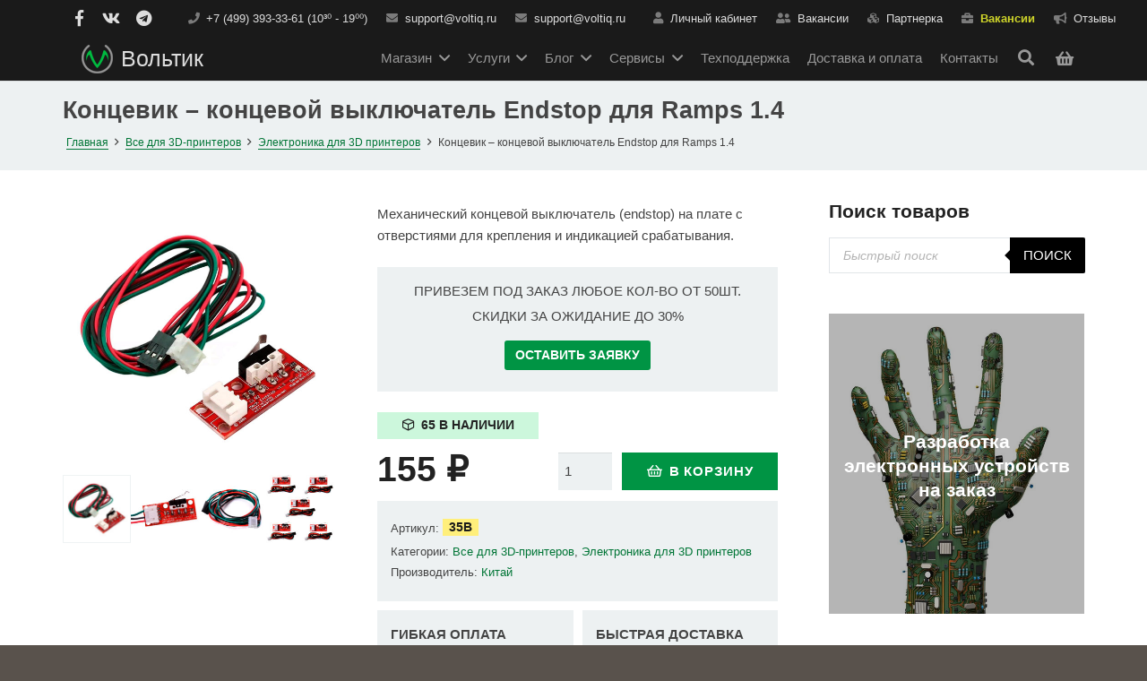

--- FILE ---
content_type: text/html; charset=UTF-8
request_url: https://voltiq.ru/shop/endstop-mechanical-switch/
body_size: 36182
content:
<!DOCTYPE HTML>
<html class="" lang="ru-RU">
<head>
	<meta charset="UTF-8">
    	<title>Концевик купить в Москве - концевой выключатель Endstop для 3D-принтера Ramps 1.4 с доставкой по России и СНГ</title>
<script type="text/javascript">AP_Brushes = {"php":"PHP","css":"CSS","xml":"XML\/HTML","jscript":"Javascript","sql":"SQL","bash":"Bash\/Shell","clojure":"Clojure","cpp":"C++\/C","csharp":"C#","delphi":"Delphi","diff":"Diff","erlang":"Erlang","fsharp":"F#","groovy":"Groovy","java":"Java","javafx":"JavaFX","latex":"Latex","plain":"Plain text","matlab":"Matlabkey","objc":"Object","perl":"Perl","powershell":"PowerShell","python":"Python","r":"R","ruby":"Ruby\/Rails","scala":"Scala","vb":"VisualBasic"};</script>
<!-- All in One SEO Pack 2.12 by Michael Torbert of Semper Fi Web Designob_start_detected [-1,-1] -->
<meta name="description"  content="Концевик (концевой выключатель, Endstop) к Ramps 1.4 на плате с отверстиями для крепления и индикацией срабатывания. Предназначен для определения домашнего положения осей принтера (X, Y, Z)." />

<link rel="canonical" href="https://voltiq.ru/shop/endstop-mechanical-switch/" />
<!-- /all in one seo pack -->
<link rel='dns-prefetch' href='//chimpstatic.com' />
<link rel='dns-prefetch' href='//s.w.org' />
<link rel="alternate" type="application/rss+xml" title="Вольтик.ру &raquo; Лента" href="https://voltiq.ru/feed/" />
<link rel="alternate" type="application/rss+xml" title="Вольтик.ру &raquo; Лента комментариев" href="https://voltiq.ru/comments/feed/" />
<link rel="alternate" type="application/rss+xml" title="Вольтик.ру &raquo; Лента комментариев к &laquo;Концевик &#8211; концевой выключатель Endstop для Ramps 1.4&raquo;" href="https://voltiq.ru/shop/endstop-mechanical-switch/feed/" />
<meta name="viewport" content="width=device-width, initial-scale=1"><meta name="SKYPE_TOOLBAR" content="SKYPE_TOOLBAR_PARSER_COMPATIBLE"><meta name="theme-color" content="#f5f5f5"><meta property="og:title" content="Концевик &#8211; концевой выключатель Endstop для Ramps 1.4"><meta property="og:type" content="website"><meta property="og:url" content="https://voltiq.ru/shop/endstop-mechanical-switch/"><meta property="og:image" content="https://voltiq.ru/wp-content/uploads/endstop-mechanical-switch-3-720x720.jpg"><meta property="og:description" content="Механический концевой выключатель (endstop) на плате с отверстиями для крепления и индикацией срабатывания.">		<script type="text/javascript">
			window._wpemojiSettings = {"baseUrl":"https:\/\/s.w.org\/images\/core\/emoji\/11.2.0\/72x72\/","ext":".png","svgUrl":"https:\/\/s.w.org\/images\/core\/emoji\/11.2.0\/svg\/","svgExt":".svg","source":{"concatemoji":"https:\/\/voltiq.ru\/wp-includes\/js\/wp-emoji-release.min.js"}};
			!function(e,a,t){var n,r,o,i=a.createElement("canvas"),p=i.getContext&&i.getContext("2d");function s(e,t){var a=String.fromCharCode;p.clearRect(0,0,i.width,i.height),p.fillText(a.apply(this,e),0,0);e=i.toDataURL();return p.clearRect(0,0,i.width,i.height),p.fillText(a.apply(this,t),0,0),e===i.toDataURL()}function c(e){var t=a.createElement("script");t.src=e,t.defer=t.type="text/javascript",a.getElementsByTagName("head")[0].appendChild(t)}for(o=Array("flag","emoji"),t.supports={everything:!0,everythingExceptFlag:!0},r=0;r<o.length;r++)t.supports[o[r]]=function(e){if(!p||!p.fillText)return!1;switch(p.textBaseline="top",p.font="600 32px Arial",e){case"flag":return s([55356,56826,55356,56819],[55356,56826,8203,55356,56819])?!1:!s([55356,57332,56128,56423,56128,56418,56128,56421,56128,56430,56128,56423,56128,56447],[55356,57332,8203,56128,56423,8203,56128,56418,8203,56128,56421,8203,56128,56430,8203,56128,56423,8203,56128,56447]);case"emoji":return!s([55358,56760,9792,65039],[55358,56760,8203,9792,65039])}return!1}(o[r]),t.supports.everything=t.supports.everything&&t.supports[o[r]],"flag"!==o[r]&&(t.supports.everythingExceptFlag=t.supports.everythingExceptFlag&&t.supports[o[r]]);t.supports.everythingExceptFlag=t.supports.everythingExceptFlag&&!t.supports.flag,t.DOMReady=!1,t.readyCallback=function(){t.DOMReady=!0},t.supports.everything||(n=function(){t.readyCallback()},a.addEventListener?(a.addEventListener("DOMContentLoaded",n,!1),e.addEventListener("load",n,!1)):(e.attachEvent("onload",n),a.attachEvent("onreadystatechange",function(){"complete"===a.readyState&&t.readyCallback()})),(n=t.source||{}).concatemoji?c(n.concatemoji):n.wpemoji&&n.twemoji&&(c(n.twemoji),c(n.wpemoji)))}(window,document,window._wpemojiSettings);
		</script>
		<style type="text/css">
img.wp-smiley,
img.emoji {
	display: inline !important;
	border: none !important;
	box-shadow: none !important;
	height: 1em !important;
	width: 1em !important;
	margin: 0 .07em !important;
	vertical-align: -0.1em !important;
	background: none !important;
	padding: 0 !important;
}
</style>
	<link rel='stylesheet' id='contact-form-7-css'  href='https://voltiq.ru/wp-content/plugins/contact-form-7/includes/css/styles.css' type='text/css' media='all' />
<link rel='stylesheet' id='woo-shipping-display-mode-css'  href='https://voltiq.ru/wp-content/plugins/woo-shipping-display-mode/public/css/woo-shipping-display-mode-public.css' type='text/css' media='all' />
<link rel='stylesheet' id='wooajaxcart-css'  href='https://voltiq.ru/wp-content/plugins/woocommerce-ajax-cart/assets/wooajaxcart.css' type='text/css' media='all' />
<link rel='stylesheet' id='photoswipe-css'  href='https://voltiq.ru/wp-content/plugins/woocommerce/assets/css/photoswipe/photoswipe.css' type='text/css' media='all' />
<link rel='stylesheet' id='photoswipe-default-skin-css'  href='https://voltiq.ru/wp-content/plugins/woocommerce/assets/css/photoswipe/default-skin/default-skin.css' type='text/css' media='all' />
<style id='woocommerce-inline-inline-css' type='text/css'>
.woocommerce form .form-row .required { visibility: visible; }
</style>
<link rel='stylesheet' id='sm-style-css'  href='https://voltiq.ru/wp-content/plugins/wp-show-more/wpsm-style.css' type='text/css' media='all' />
<link rel='stylesheet' id='syntaxhighlighter-core-css'  href='https://voltiq.ru/wp-content/plugins/anspress-question-answer//addons/syntaxhighlighter/syntaxhighlighter/styles/shCore.css' type='text/css' media='all' />
<link rel='stylesheet' id='syntaxhighlighter-theme-default-css'  href='https://voltiq.ru/wp-content/plugins/anspress-question-answer//addons/syntaxhighlighter/syntaxhighlighter/styles/shThemeDefault.css' type='text/css' media='all' />
<link rel='stylesheet' id='wordpress-popular-posts-css-css'  href='https://voltiq.ru/wp-content/plugins/wordpress-popular-posts/assets/css/wpp.css' type='text/css' media='all' />
<link rel='stylesheet' id='stock_alert_frontend_css-css'  href='https://voltiq.ru/wp-content/plugins/woocommerce-product-stock-alert/assets/frontend/css/frontend.css' type='text/css' media='all' />
<link rel='stylesheet' id='us-theme-css'  href='//voltiq.ru/wp-content/uploads/us-assets/voltiq.ru.css' type='text/css' media='all' />
<link rel='stylesheet' id='cf7cf-style-css'  href='https://voltiq.ru/wp-content/plugins/cf7-conditional-fields/style.css' type='text/css' media='all' />
<link rel='stylesheet' id='bsf-Defaults-css'  href='https://voltiq.ru/wp-content/uploads/smile_fonts/Defaults/Defaults.css' type='text/css' media='all' />
<link rel='stylesheet' id='dgwt-wcas-style-css'  href='https://voltiq.ru/wp-content/plugins/ajax-search-for-woocommerce/assets/css/style.min.css' type='text/css' media='all' />
<script type='text/javascript' src='https://voltiq.ru/wp-includes/js/jquery/jquery.js'></script>
<script type='text/javascript' src='https://voltiq.ru/wp-content/plugins/woo-shipping-display-mode/public/js/woo-shipping-display-mode-public.js'></script>
<script type='text/javascript'>
/* <![CDATA[ */
var wooajaxcart = {"updating_text":"Updating...","warn_remove_text":"Are you sure you want to remove this item from cart?","ajax_timeout":"500","confirm_zero_qty":"no","use_faster_ajax":null,"qty_buttons_lock_input":null};
/* ]]> */
</script>
<script type='text/javascript' src='https://voltiq.ru/wp-content/plugins/woocommerce-ajax-cart/assets/wooajaxcart.js'></script>
<script type='text/javascript' src='https://voltiq.ru/wp-content/plugins/flexible-shipping/assets/js/checkout.min.js'></script>
<script type='text/javascript'>
/* <![CDATA[ */
var wpp_params = {"sampling_active":"1","sampling_rate":"100","ajax_url":"https:\/\/voltiq.ru\/wp-json\/wordpress-popular-posts\/v1\/popular-posts","ID":"8502","token":"224457a513","debug":""};
/* ]]> */
</script>
<script type='text/javascript' src='https://voltiq.ru/wp-content/plugins/wordpress-popular-posts/assets/js/wpp-5.0.0.min.js'></script>
<link rel='https://api.w.org/' href='https://voltiq.ru/wp-json/' />
<link rel="EditURI" type="application/rsd+xml" title="RSD" href="https://voltiq.ru/xmlrpc.php?rsd" />
<link rel="wlwmanifest" type="application/wlwmanifest+xml" href="https://voltiq.ru/wp-includes/wlwmanifest.xml" /> 
<meta name="generator" content="WordPress 5.1.19" />
<meta name="generator" content="WooCommerce 3.5.10" />
<link rel='shortlink' href='https://voltiq.ru/?p=8502' />
<style type="text/css">.dgwt-wcas-search-wrapp{max-width:600px}.dgwt-wcas-search-wrapp .dgwt-wcas-sf-wrapp input[type=search].dgwt-wcas-search-input,.dgwt-wcas-search-wrapp .dgwt-wcas-sf-wrapp input[type=search].dgwt-wcas-search-input:hover,.dgwt-wcas-search-wrapp .dgwt-wcas-sf-wrapp input[type=search].dgwt-wcas-search-input:focus{color:#000;border-color:#e1e5e8}.dgwt-wcas-sf-wrapp input[type=search].dgwt-wcas-search-input::-webkit-input-placeholder{color:#000;opacity:.3}.dgwt-wcas-sf-wrapp input[type=search].dgwt-wcas-search-input:-moz-placeholder{color:#000;opacity:.3}.dgwt-wcas-sf-wrapp input[type=search].dgwt-wcas-search-input::-moz-placeholder{color:#000;opacity:.3}.dgwt-wcas-sf-wrapp input[type=search].dgwt-wcas-search-input:-ms-input-placeholder{color:#000}.dgwt-wcas-no-submit.dgwt-wcas-search-wrapp .dgwt-wcas-ico-loupe,.dgwt-wcas-no-submit.dgwt-wcas-search-wrapp .dgwt-wcas-ico-magnifier{fill:#000}.dgwt-wcas-search-wrapp .dgwt-wcas-sf-wrapp .dgwt-wcas-search-submit::before{border-color:transparent #000}.dgwt-wcas-search-wrapp .dgwt-wcas-sf-wrapp .dgwt-wcas-search-submit:hover::before,.dgwt-wcas-search-wrapp .dgwt-wcas-sf-wrapp .dgwt-wcas-search-submit:focus::before{border-right-color:#000}.dgwt-wcas-search-wrapp .dgwt-wcas-sf-wrapp .dgwt-wcas-search-submit{background-color:#000;color:#fff}.dgwt-wcas-search-wrapp .dgwt-wcas-ico-magnifier{fill:#fff}.dgwt-wcas-search-wrapp .dgwt-wcas-sf-wrapp .dgwt-wcas-search-submit::before{border-color:transparent #000}.dgwt-wcas-search-wrapp .dgwt-wcas-sf-wrapp .dgwt-wcas-search-submit:hover::before,.dgwt-wcas-search-wrapp .dgwt-wcas-sf-wrapp .dgwt-wcas-search-submit:focus::before{border-right-color:#000}.dgwt-wcas-search-wrapp .dgwt-wcas-sf-wrapp .dgwt-wcas-search-submit{background-color:#000;color:#fff}.dgwt-wcas-search-wrapp .dgwt-wcas-ico-magnifier{fill:#fff}</style>		<script>
			document.documentElement.className = document.documentElement.className.replace( 'no-js', 'js' );
		</script>
				<style>
			.no-js img.lazyload { display: none; }
			figure.wp-block-image img.lazyloading { min-width: 150px; }
							.lazyload { opacity: 0; }
				.lazyloading {
					border: 0 !important;
					opacity: 1;
					background: rgba(255, 255, 255, 0) url('https://voltiq.ru/wp-content/plugins/wp-smushit/app/assets/images/smush-lazyloader-3.gif') no-repeat center !important;
					background-size: 16px auto !important;
				}
					</style>
		<meta name="referrer" content="always"/><script>
	if ( ! /Android|webOS|iPhone|iPad|iPod|BlackBerry|IEMobile|Opera Mini/i.test(navigator.userAgent)) {
		var root = document.getElementsByTagName( 'html' )[0]
		root.className += " no-touch";
	}
</script>
	<noscript><style>.woocommerce-product-gallery{ opacity: 1 !important; }</style></noscript>
	<style>
			button.alert_button_hover:hover, button.unsubscribe_button:hover {
				background: #01833c !important;
				color: #ffffff !important;
				border-color: #ffffff !important;
			}
		</style>  <script type="text/javascript">
                if (typeof variable === "undefined") {
                    window.dataLayer = [];
                }
            </script>
            <meta name="generator" content="Powered by WPBakery Page Builder - drag and drop page builder for WordPress."/>
<!--[if lte IE 9]><link rel="stylesheet" type="text/css" href="https://voltiq.ru/wp-content/plugins/js_composer/assets/css/vc_lte_ie9.min.css" media="screen"><![endif]--><link rel="icon" href="https://voltiq.ru/wp-content/uploads/favicon-32x32.png" sizes="32x32" />
<link rel="icon" href="https://voltiq.ru/wp-content/uploads/favicon-300x300.png" sizes="192x192" />
<link rel="apple-touch-icon-precomposed" href="https://voltiq.ru/wp-content/uploads/favicon-300x300.png" />
<meta name="msapplication-TileImage" content="https://voltiq.ru/wp-content/uploads/favicon-300x300.png" />
<noscript><style type="text/css"> .wpb_animate_when_almost_visible { opacity: 1; }</style></noscript>				<style id="us-header-css">@media (min-width:1376px){.hidden_for_default{display:none !important}.l-subheader.at_bottom{display:none}.l-header{position:relative;z-index:111;width:100%}.l-subheader{margin:0 auto}.l-subheader.width_full{padding-left:1.5rem;padding-right:1.5rem}.l-subheader-h{display:flex;align-items:center;position:relative;margin:0 auto;height:inherit}.w-header-show{display:none}.l-header.pos_fixed{position:fixed;left:0}.l-header.pos_fixed:not(.notransition) .l-subheader{transition-property:transform, background-color, box-shadow, line-height, height;transition-duration:0.3s;transition-timing-function:cubic-bezier(.78,.13,.15,.86)}.l-header.bg_transparent:not(.sticky) .l-subheader{box-shadow:none !important;background-image:none;background-color:transparent}.l-header.bg_transparent~.l-main .l-section.width_full.height_auto:first-child{padding-top:0 !important;padding-bottom:0 !important}.l-header.pos_static.bg_transparent{position:absolute;left:0}.l-subheader.width_full .l-subheader-h{max-width:none !important}.header_inpos_above .l-header.pos_fixed{overflow:hidden;transition:transform 0.3s;transform:translate3d(0,-100%,0)}.header_inpos_above .l-header.pos_fixed.sticky{overflow:visible;transform:none}.header_inpos_above .l-header.pos_fixed~.l-section,.header_inpos_above .l-header.pos_fixed~.l-main,.header_inpos_above .l-header.pos_fixed~.l-main .l-section:first-child{padding-top:0 !important}.l-header.shadow_thin .l-subheader.at_middle,.l-header.shadow_thin .l-subheader.at_bottom,.l-header.shadow_none.sticky .l-subheader.at_middle,.l-header.shadow_none.sticky .l-subheader.at_bottom{box-shadow:0 1px 0 rgba(0,0,0,0.08)}.l-header.shadow_wide .l-subheader.at_middle,.l-header.shadow_wide .l-subheader.at_bottom{box-shadow:0 3px 5px -1px rgba(0,0,0,0.1), 0 2px 1px -1px rgba(0,0,0,0.05)}.header_inpos_bottom .l-header.pos_fixed:not(.sticky) .w-dropdown-list{top:auto;bottom:-0.4em;padding-top:0.4em;padding-bottom:2.4em}.l-subheader-cell>.w-cart{margin-left:0;margin-right:0}.l-subheader.at_top{line-height:36px;height:36px}.l-header.sticky .l-subheader.at_top{line-height:0px;height:0px;overflow:hidden}.l-subheader.at_middle{line-height:45px;height:45px}.l-header.sticky .l-subheader.at_middle{line-height:45px;height:45px}.l-subheader.at_bottom{line-height:35px;height:35px}.l-header.sticky .l-subheader.at_bottom{line-height:30px;height:30px}.l-header.pos_fixed~.l-section:first-of-type,.sidebar_left .l-header.pos_fixed + .l-main,.sidebar_right .l-header.pos_fixed + .l-main,.sidebar_none .l-header.pos_fixed + .l-main .l-section:first-of-type,.sidebar_none .l-header.pos_fixed + .l-main .l-section-gap:nth-child(2),.header_inpos_below .l-header.pos_fixed~.l-main .l-section:nth-of-type(2),.l-header.pos_static.bg_transparent~.l-section:first-of-type,.sidebar_left .l-header.pos_static.bg_transparent + .l-main,.sidebar_right .l-header.pos_static.bg_transparent + .l-main,.sidebar_none .l-header.pos_static.bg_transparent + .l-main .l-section:first-of-type{padding-top:81px}.l-header.pos_static.bg_solid + .l-main .l-section.preview_trendy .w-blogpost-preview{top:-81px}.header_inpos_bottom .l-header.pos_fixed~.l-main .l-section:first-of-type{padding-bottom:81px}.l-header.bg_transparent~.l-main .l-section.valign_center:first-of-type>.l-section-h{top:-40.5px}.header_inpos_bottom .l-header.pos_fixed.bg_transparent~.l-main .l-section.valign_center:first-of-type>.l-section-h{top:40.5px}.l-header.pos_fixed~.l-main .l-section.height_full:not(:first-of-type){min-height:calc(100vh - 45px)}.admin-bar .l-header.pos_fixed~.l-main .l-section.height_full:not(:first-of-type){min-height:calc(100vh - 77px)}.l-header.pos_static.bg_solid~.l-main .l-section.height_full:first-of-type{min-height:calc(100vh - 81px)}.l-header.pos_fixed~.l-main .l-section.sticky{top:45px}.admin-bar .l-header.pos_fixed~.l-main .l-section.sticky{top:77px}.l-header.pos_fixed.sticky + .l-section.type_sticky,.sidebar_none .l-header.pos_fixed.sticky + .l-main .l-section.type_sticky:first-of-type{padding-top:45px}.header_inpos_below .l-header.pos_fixed:not(.sticky){position:absolute;top:100%}.header_inpos_bottom .l-header.pos_fixed:not(.sticky){position:absolute;bottom:0}.header_inpos_below .l-header.pos_fixed~.l-main .l-section:first-of-type,.header_inpos_bottom .l-header.pos_fixed~.l-main .l-section:first-of-type{padding-top:0 !important}.header_inpos_below .l-header.pos_fixed~.l-main .l-section.height_full:nth-of-type(2){min-height:100vh}.admin-bar.header_inpos_below .l-header.pos_fixed~.l-main .l-section.height_full:nth-of-type(2){min-height:calc(100vh - 32px)}.header_inpos_bottom .l-header.pos_fixed:not(.sticky) .w-cart-dropdown,.header_inpos_bottom .l-header.pos_fixed:not(.sticky) .w-nav.type_desktop .w-nav-list.level_2{bottom:100%;transform-origin:0 100%}.header_inpos_bottom .l-header.pos_fixed:not(.sticky) .w-nav.type_mobile.m_layout_dropdown .w-nav-list.level_1{top:auto;bottom:100%;box-shadow:0 -3px 3px rgba(0,0,0,0.1)}.header_inpos_bottom .l-header.pos_fixed:not(.sticky) .w-nav.type_desktop .w-nav-list.level_3,.header_inpos_bottom .l-header.pos_fixed:not(.sticky) .w-nav.type_desktop .w-nav-list.level_4{top:auto;bottom:0;transform-origin:0 100%}}@media (min-width:1076px) and (max-width:1375px){.hidden_for_tablets{display:none !important}.l-subheader.at_bottom{display:none}.l-header{position:relative;z-index:111;width:100%}.l-subheader{margin:0 auto}.l-subheader.width_full{padding-left:1.5rem;padding-right:1.5rem}.l-subheader-h{display:flex;align-items:center;position:relative;margin:0 auto;height:inherit}.w-header-show{display:none}.l-header.pos_fixed{position:fixed;left:0}.l-header.pos_fixed:not(.notransition) .l-subheader{transition-property:transform, background-color, box-shadow, line-height, height;transition-duration:0.3s;transition-timing-function:cubic-bezier(.78,.13,.15,.86)}.l-header.bg_transparent:not(.sticky) .l-subheader{box-shadow:none !important;background-image:none;background-color:transparent}.l-header.bg_transparent~.l-main .l-section.width_full.height_auto:first-child{padding-top:0 !important;padding-bottom:0 !important}.l-header.pos_static.bg_transparent{position:absolute;left:0}.l-subheader.width_full .l-subheader-h{max-width:none !important}.header_inpos_above .l-header.pos_fixed{overflow:hidden;transition:transform 0.3s;transform:translate3d(0,-100%,0)}.header_inpos_above .l-header.pos_fixed.sticky{overflow:visible;transform:none}.header_inpos_above .l-header.pos_fixed~.l-section,.header_inpos_above .l-header.pos_fixed~.l-main,.header_inpos_above .l-header.pos_fixed~.l-main .l-section:first-child{padding-top:0 !important}.l-header.shadow_thin .l-subheader.at_middle,.l-header.shadow_thin .l-subheader.at_bottom,.l-header.shadow_none.sticky .l-subheader.at_middle,.l-header.shadow_none.sticky .l-subheader.at_bottom{box-shadow:0 1px 0 rgba(0,0,0,0.08)}.l-header.shadow_wide .l-subheader.at_middle,.l-header.shadow_wide .l-subheader.at_bottom{box-shadow:0 3px 5px -1px rgba(0,0,0,0.1), 0 2px 1px -1px rgba(0,0,0,0.05)}.header_inpos_bottom .l-header.pos_fixed:not(.sticky) .w-dropdown-list{top:auto;bottom:-0.4em;padding-top:0.4em;padding-bottom:2.4em}.l-subheader-cell>.w-cart{margin-left:0;margin-right:0}.l-subheader.at_top{line-height:40px;height:40px}.l-header.sticky .l-subheader.at_top{line-height:0px;height:0px;overflow:hidden}.l-subheader.at_middle{line-height:50px;height:50px}.l-header.sticky .l-subheader.at_middle{line-height:50px;height:50px}.l-subheader.at_bottom{line-height:40px;height:40px}.l-header.sticky .l-subheader.at_bottom{line-height:25px;height:25px}.l-header.pos_fixed~.l-section:first-of-type,.sidebar_left .l-header.pos_fixed + .l-main,.sidebar_right .l-header.pos_fixed + .l-main,.sidebar_none .l-header.pos_fixed + .l-main .l-section:first-of-type,.sidebar_none .l-header.pos_fixed + .l-main .l-section-gap:nth-child(2),.l-header.pos_static.bg_transparent~.l-section:first-of-type,.sidebar_left .l-header.pos_static.bg_transparent + .l-main,.sidebar_right .l-header.pos_static.bg_transparent + .l-main,.sidebar_none .l-header.pos_static.bg_transparent + .l-main .l-section:first-of-type{padding-top:90px}.l-header.pos_static.bg_solid + .l-main .l-section.preview_trendy .w-blogpost-preview{top:-90px}.l-header.pos_fixed~.l-main .l-section.sticky{top:50px}.l-header.pos_fixed.sticky + .l-section.type_sticky,.sidebar_none .l-header.pos_fixed.sticky + .l-main .l-section.type_sticky:first-of-type{padding-top:50px}}@media (max-width:1075px){.hidden_for_mobiles{display:none !important}.l-subheader.at_top{display:none}.l-subheader.at_bottom{display:none}.l-header{position:relative;z-index:111;width:100%}.l-subheader{margin:0 auto}.l-subheader.width_full{padding-left:1.5rem;padding-right:1.5rem}.l-subheader-h{display:flex;align-items:center;position:relative;margin:0 auto;height:inherit}.w-header-show{display:none}.l-header.pos_fixed{position:fixed;left:0}.l-header.pos_fixed:not(.notransition) .l-subheader{transition-property:transform, background-color, box-shadow, line-height, height;transition-duration:0.3s;transition-timing-function:cubic-bezier(.78,.13,.15,.86)}.l-header.bg_transparent:not(.sticky) .l-subheader{box-shadow:none !important;background-image:none;background-color:transparent}.l-header.bg_transparent~.l-main .l-section.width_full.height_auto:first-child{padding-top:0 !important;padding-bottom:0 !important}.l-header.pos_static.bg_transparent{position:absolute;left:0}.l-subheader.width_full .l-subheader-h{max-width:none !important}.header_inpos_above .l-header.pos_fixed{overflow:hidden;transition:transform 0.3s;transform:translate3d(0,-100%,0)}.header_inpos_above .l-header.pos_fixed.sticky{overflow:visible;transform:none}.header_inpos_above .l-header.pos_fixed~.l-section,.header_inpos_above .l-header.pos_fixed~.l-main,.header_inpos_above .l-header.pos_fixed~.l-main .l-section:first-child{padding-top:0 !important}.l-header.shadow_thin .l-subheader.at_middle,.l-header.shadow_thin .l-subheader.at_bottom,.l-header.shadow_none.sticky .l-subheader.at_middle,.l-header.shadow_none.sticky .l-subheader.at_bottom{box-shadow:0 1px 0 rgba(0,0,0,0.08)}.l-header.shadow_wide .l-subheader.at_middle,.l-header.shadow_wide .l-subheader.at_bottom{box-shadow:0 3px 5px -1px rgba(0,0,0,0.1), 0 2px 1px -1px rgba(0,0,0,0.05)}.header_inpos_bottom .l-header.pos_fixed:not(.sticky) .w-dropdown-list{top:auto;bottom:-0.4em;padding-top:0.4em;padding-bottom:2.4em}.l-subheader-cell>.w-cart{margin-left:0;margin-right:0}.l-subheader.at_top{line-height:40px;height:40px}.l-header.sticky .l-subheader.at_top{line-height:0px;height:0px;overflow:hidden}.l-subheader.at_middle{line-height:50px;height:50px}.l-header.sticky .l-subheader.at_middle{line-height:50px;height:50px}.l-subheader.at_bottom{line-height:40px;height:40px}.l-header.sticky .l-subheader.at_bottom{line-height:25px;height:25px}.l-header.pos_fixed~.l-section:first-of-type,.sidebar_left .l-header.pos_fixed + .l-main,.sidebar_right .l-header.pos_fixed + .l-main,.sidebar_none .l-header.pos_fixed + .l-main .l-section:first-of-type,.sidebar_none .l-header.pos_fixed + .l-main .l-section-gap:nth-child(2),.l-header.pos_static.bg_transparent~.l-section:first-of-type,.sidebar_left .l-header.pos_static.bg_transparent + .l-main,.sidebar_right .l-header.pos_static.bg_transparent + .l-main,.sidebar_none .l-header.pos_static.bg_transparent + .l-main .l-section:first-of-type{padding-top:50px}.l-header.pos_static.bg_solid + .l-main .l-section.preview_trendy .w-blogpost-preview{top:-50px}.l-header.pos_fixed~.l-main .l-section.sticky{top:50px}.l-header.pos_fixed.sticky + .l-section.type_sticky,.sidebar_none .l-header.pos_fixed.sticky + .l-main .l-section.type_sticky:first-of-type{padding-top:50px}}@media (min-width:1376px){.ush_image_1{height:60px}.l-header.sticky .ush_image_1{height:60px}}@media (min-width:1076px) and (max-width:1375px){.ush_image_1{height:20px}.l-header.sticky .ush_image_1{height:20px}}@media (max-width:1075px){.ush_image_1{height:30px}.l-header.sticky .ush_image_1{height:30px}}.ush_text_2{ }.ush_text_2{white-space:nowrap}@media (min-width:1376px){.ush_text_2{font-size:13px}}@media (min-width:1076px) and (max-width:1375px){.ush_text_2{font-size:13px}}@media (max-width:1075px){.ush_text_2{font-size:13px}}.ush_text_3{ }.ush_text_3{white-space:nowrap}@media (min-width:1376px){.ush_text_3{font-size:13px}}@media (min-width:1076px) and (max-width:1375px){.ush_text_3{font-size:13px}}@media (max-width:1075px){.ush_text_3{font-size:13px}}.ush_text_4{font-family:'Open Sans', sans-serif;font-weight:400}.ush_text_4{font-weight:bold}.ush_text_4 .w-text-value{color:#ced42a}.ush_text_4{white-space:nowrap}@media (min-width:1376px){.ush_text_4{font-size:13px}}@media (min-width:1076px) and (max-width:1375px){.ush_text_4{font-size:13px}}@media (max-width:1075px){.ush_text_4{font-size:13px}}.ush_text_5{ }.ush_text_5{white-space:nowrap}@media (min-width:1376px){.ush_text_5{font-size:13px}}@media (min-width:1076px) and (max-width:1375px){.ush_text_5{font-size:13px}}@media (max-width:1075px){.ush_text_5{font-size:13px}}.ush_text_6{ }.ush_text_6{white-space:nowrap}@media (min-width:1376px){.ush_text_6{font-size:13px}}@media (min-width:1076px) and (max-width:1375px){.ush_text_6{font-size:13px}}@media (max-width:1075px){.ush_text_6{font-size:13px}}.ush_text_1{ }.ush_text_1{text-transform:uppercase}.ush_text_1{white-space:nowrap}@media (min-width:1376px){.ush_text_1{font-size:13px}}@media (min-width:1076px) and (max-width:1375px){.ush_text_1{font-size:13px}}@media (max-width:1075px){.ush_text_1{font-size:13px}}.ush_text_7{ }.ush_text_7{white-space:nowrap}@media (min-width:1376px){.ush_text_7{font-size:13px}}@media (min-width:1076px) and (max-width:1375px){.ush_text_7{font-size:13px}}@media (max-width:1075px){.ush_text_7{font-size:13px}}.ush_text_9{ }.ush_text_9{white-space:nowrap}@media (min-width:1376px){.ush_text_9{font-size:13px}}@media (min-width:1076px) and (max-width:1375px){.ush_text_9{font-size:13px}}@media (max-width:1075px){.ush_text_9{font-size:13px}}.ush_text_8{ }.ush_text_8{white-space:nowrap}@media (min-width:1376px){.ush_text_8{font-size:13px}}@media (min-width:1076px) and (max-width:1375px){.ush_text_8{font-size:13px}}@media (max-width:1075px){.ush_text_8{font-size:13px}}.header_hor .ush_menu_1.type_desktop .w-nav-list.level_1>.menu-item>a{padding:0 10px}.header_ver .ush_menu_1.type_desktop{line-height:20px}.ush_menu_1{font-family:'Open Sans', sans-serif;font-weight:400}.ush_menu_1.type_desktop .menu-item-has-children .w-nav-anchor.level_1>.w-nav-arrow{display:inline-block}.ush_menu_1.type_desktop .w-nav-list>.menu-item.level_1{font-size:15px}.ush_menu_1.type_desktop .w-nav-list>.menu-item:not(.level_1){font-size:15px}.ush_menu_1.type_mobile .w-nav-anchor.level_1{font-size:16px}.ush_menu_1.type_mobile .w-nav-anchor:not(.level_1){font-size:15px}@media (min-width:1376px){.ush_menu_1 .w-nav-icon{font-size:20px}}@media (min-width:1076px) and (max-width:1375px){.ush_menu_1 .w-nav-icon{font-size:20px}}@media (max-width:1075px){.ush_menu_1 .w-nav-icon{font-size:20px}}@media screen and (max-width:899px){.w-nav.ush_menu_1>.w-nav-list.level_1{display:none}.ush_menu_1 .w-nav-control{display:block}}@media (min-width:1376px){.ush_search_1.layout_simple{max-width:240px}.ush_search_1.layout_modern.active{width:240px}.ush_search_1 .w-search-open,.ush_search_1 .w-search-close,.ush_search_1 .w-search-form-btn{font-size:18px}}@media (min-width:1076px) and (max-width:1375px){.ush_search_1.layout_simple{max-width:200px}.ush_search_1.layout_modern.active{width:200px}.ush_search_1 .w-search-open,.ush_search_1 .w-search-close,.ush_search_1 .w-search-form-btn{font-size:18px}}@media (max-width:1075px){.ush_search_1 .w-search-open,.ush_search_1 .w-search-close,.ush_search_1 .w-search-form-btn{font-size:18px}}@media (min-width:1376px){.ush_socials_1{font-size:18px}}@media (min-width:1076px) and (max-width:1375px){.ush_socials_1{font-size:18px}}@media (max-width:1075px){.ush_socials_1{font-size:18px}}@media (min-width:1376px){.ush_dropdown_1 .w-dropdown-h{font-size:13px}}@media (min-width:1076px) and (max-width:1375px){.ush_dropdown_1 .w-dropdown-h{font-size:13px}}@media (max-width:1075px){.ush_dropdown_1 .w-dropdown-h{font-size:13px}}@media (min-width:1376px){.ush_cart_1 .w-cart-link{font-size:18px}}@media (min-width:1076px) and (max-width:1375px){.ush_cart_1 .w-cart-link{font-size:18px}}@media (max-width:1075px){.ush_cart_1 .w-cart-link{font-size:17px}}</style>
			<link rel="icon" href="https://voltiq.ru/favicons/favicon.svg" type="image/svg+xml">

</head>
<body class="product-template-default single single-product postid-8502 l-body Impreza_5.5.3 HB_2.2.1 header_hor header_inpos_top links_underline rounded_none state_default woocommerce woocommerce-page woocommerce-no-js us-woo-shop_modern us-woo-cart_compact wpb-js-composer js-comp-ver-5.6 vc_responsive" itemscope itemtype="https://schema.org/WebPage">

<div class="l-canvas sidebar_right type_wide">

	
		
		<header class="l-header pos_fixed bg_solid shadow_thin id_7012" itemscope itemtype="https://schema.org/WPHeader"><div class="l-subheader at_top"><div class="l-subheader-h"><div class="l-subheader-cell at_left"><div class="w-socials ush_socials_1 style_default hover_slide color_text shape_square"><div class="w-socials-list"><div class="w-socials-item facebook"><a class="w-socials-item-link" target="_blank" href="https://www.facebook.com/voltiq/" title="Facebook" rel="nofollow"><span class="w-socials-item-link-hover"></span></a><div class="w-socials-item-popup"><span>Facebook</span></div></div><div class="w-socials-item vk"><a class="w-socials-item-link" target="_blank" href="https://vk.com/voltiq" title="Vkontakte" rel="nofollow"><span class="w-socials-item-link-hover"></span></a><div class="w-socials-item-popup"><span>Vkontakte</span></div></div><div class="w-socials-item custom"><a class="w-socials-item-link" target="_blank" href="https://t.me/iMaker" title="Произвольная иконка" rel="nofollow"><span class="w-socials-item-link-hover" style="background-color:#1aa4bd;"></span><i class="fab fa-telegram"></i></a><div class="w-socials-item-popup"><span>Произвольная иконка</span></div></div></div></div></div><div class="l-subheader-cell at_center"></div><div class="l-subheader-cell at_right"><div class="w-text ush_text_2"><div class="w-text-h"><i class="fas fa-phone"></i><a class="w-text-value" href="tel:+74993933361">+7 (499) 393-33-61 (10³⁰ - 19⁰⁰)</a></div></div><div class="w-text ush_text_8"><div class="w-text-h"><i class="fas fa-envelope"></i><a class="w-text-value" href="mailto:support@voltiq.ru">support@voltiq.ru</a></div></div><div class="w-text ush_text_4"><div class="w-text-h"><i class="fas fa-briefcase"></i><a class="w-text-value" href="https://voltiq.ru/job/">Вакансии</a></div></div><div class="w-text ush_text_9"><div class="w-text-h"><i class="fas fa-bullhorn"></i><a class="w-text-value" href="https://voltiq.ru/testimonials/">Отзывы</a></div></div><div class="w-text ush_text_5"><div class="w-text-h"><i class="fas fa-user"></i><a class="w-text-value" href="https://voltiq.ru/my-account/">Личный кабинет</a></div></div></div></div></div><div class="l-subheader at_middle"><div class="l-subheader-h"><div class="l-subheader-cell at_left"><div class="w-html ush_html_1"><div class="w-html ush_html_1"><a class="w-logo-link" style="color:#dddddd" href="https://voltiq.ru/"><span class="w-logo-title" style="font-size: 25px;"><img  style="width: 35px;height: 35px;display: inline-block;vertical-align: middle;margin-top: -3px;margin-right: 2px;" data-src="/favicons/logo96x96.png" class="lazyload" src="[data-uri]"><noscript><img src="/favicons/logo96x96.png" style="width: 35px;height: 35px;display: inline-block;vertical-align: middle;margin-top: -3px;margin-right: 2px;"></noscript> Вольтик</span></a></div></div></div><div class="l-subheader-cell at_center"></div><div class="l-subheader-cell at_right"><nav class="w-nav ush_menu_1 height_full type_desktop dropdown_height m_align_left m_layout_dropdown" itemscope itemtype="https://schema.org/SiteNavigationElement"><a class="w-nav-control" href="javascript:void(0);" aria-label="Меню"><div class="w-nav-icon"><i></i></div><span>Меню</span></a><ul class="w-nav-list level_1 hide_for_mobiles hover_simple"><li id="menu-item-11672" class="menu-item menu-item-type-custom menu-item-object-custom menu-item-has-children w-nav-item level_1 menu-item-11672"><a class="w-nav-anchor level_1"  href="/shop/"><span class="w-nav-title"><i class="fas fa-shopping-basket vc_hidden-lg vc_hidden-md vc_hidden-sm" aria-hidden="true"></i>  Магазин</span><span class="w-nav-arrow"></span></a><ul class="w-nav-list level_2"><li id="menu-item-111984" class="menu-item menu-item-type-custom menu-item-object-custom w-nav-item level_2 menu-item-111984"><a class="w-nav-anchor level_2"  href="https://voltiq.ru/cat/sale/"><span class="w-nav-title"><i class="Defaults-tags"></i> Товары со скидкой</span><span class="w-nav-arrow"></span></a></li><li id="menu-item-123975" class="menu-item menu-item-type-taxonomy menu-item-object-product_cat menu-item-has-children w-nav-item level_2 menu-item-123975"><a class="w-nav-anchor level_2"  rel="nofollow" href="https://voltiq.ru/cat/gadgets/"><span class="w-nav-title">Гаджеты</span><span class="w-nav-arrow"></span></a><ul class="w-nav-list level_3"><li id="menu-item-123976" class="menu-item menu-item-type-taxonomy menu-item-object-product_cat w-nav-item level_3 menu-item-123976"><a class="w-nav-anchor level_3"  rel="nofollow" href="https://voltiq.ru/cat/measuring-tools/"><span class="w-nav-title">Измерительные инструменты</span><span class="w-nav-arrow"></span></a></li><li id="menu-item-123977" class="menu-item menu-item-type-taxonomy menu-item-object-product_cat w-nav-item level_3 menu-item-123977"><a class="w-nav-anchor level_3"  rel="nofollow" href="https://voltiq.ru/cat/gadgets/click-and-grow-smart-garden/"><span class="w-nav-title">Умные горшки Click&#038;Grow</span><span class="w-nav-arrow"></span></a></li><li id="menu-item-11679" class="menu-item menu-item-type-taxonomy menu-item-object-product_cat w-nav-item level_3 menu-item-11679"><a class="w-nav-anchor level_3"  rel="nofollow" href="https://voltiq.ru/cat/diy-packs/"><span class="w-nav-title">Наборы DIY (Сделай сам)</span><span class="w-nav-arrow"></span></a></li></ul></li><li id="menu-item-11681" class="menu-item menu-item-type-taxonomy menu-item-object-product_cat menu-item-has-children w-nav-item level_2 menu-item-11681"><a class="w-nav-anchor level_2"  rel="nofollow" href="https://voltiq.ru/cat/devboards/"><span class="w-nav-title">Микроконтроллеры</span><span class="w-nav-arrow"></span></a><ul class="w-nav-list level_3"><li id="menu-item-11682" class="menu-item menu-item-type-taxonomy menu-item-object-product_cat w-nav-item level_3 menu-item-11682"><a class="w-nav-anchor level_3"  rel="nofollow" href="https://voltiq.ru/cat/devboards/arduino/"><span class="w-nav-title">Arduino</span><span class="w-nav-arrow"></span></a></li><li id="menu-item-11684" class="menu-item menu-item-type-taxonomy menu-item-object-product_cat w-nav-item level_3 menu-item-11684"><a class="w-nav-anchor level_3"  rel="nofollow" href="https://voltiq.ru/cat/devboards/esp8266-devboards/"><span class="w-nav-title">ESP8266 / ESP32</span><span class="w-nav-arrow"></span></a></li><li id="menu-item-11689" class="menu-item menu-item-type-taxonomy menu-item-object-product_cat w-nav-item level_3 menu-item-11689"><a class="w-nav-anchor level_3"  rel="nofollow" href="https://voltiq.ru/cat/devboards/stm-devdoards/"><span class="w-nav-title">STM8 / STM32</span><span class="w-nav-arrow"></span></a></li><li id="menu-item-11683" class="menu-item menu-item-type-taxonomy menu-item-object-product_cat w-nav-item level_3 menu-item-11683"><a class="w-nav-anchor level_3"  rel="nofollow" href="https://voltiq.ru/cat/devboards/attiny-devboards/"><span class="w-nav-title">ATtiny</span><span class="w-nav-arrow"></span></a></li><li id="menu-item-11686" class="menu-item menu-item-type-taxonomy menu-item-object-product_cat w-nav-item level_3 menu-item-11686"><a class="w-nav-anchor level_3"  rel="nofollow" href="https://voltiq.ru/cat/devboards/kontrollery-pic/"><span class="w-nav-title">PIC</span><span class="w-nav-arrow"></span></a></li><li id="menu-item-11688" class="menu-item menu-item-type-taxonomy menu-item-object-product_cat w-nav-item level_3 menu-item-11688"><a class="w-nav-anchor level_3"  rel="nofollow" href="https://voltiq.ru/cat/devboards/raspberry-pi-devboards/"><span class="w-nav-title">Raspberry Pi</span><span class="w-nav-arrow"></span></a></li></ul></li><li id="menu-item-11691" class="menu-item menu-item-type-taxonomy menu-item-object-product_cat menu-item-has-children w-nav-item level_2 menu-item-11691"><a class="w-nav-anchor level_2"  rel="nofollow" href="https://voltiq.ru/cat/shields/"><span class="w-nav-title">Платы расширения (Шилды)</span><span class="w-nav-arrow"></span></a><ul class="w-nav-list level_3"><li id="menu-item-11692" class="menu-item menu-item-type-taxonomy menu-item-object-product_cat w-nav-item level_3 menu-item-11692"><a class="w-nav-anchor level_3"  rel="nofollow" href="https://voltiq.ru/cat/shields/arduino-shields/"><span class="w-nav-title">Для Arduino</span><span class="w-nav-arrow"></span></a></li><li id="menu-item-11695" class="menu-item menu-item-type-taxonomy menu-item-object-product_cat w-nav-item level_3 menu-item-11695"><a class="w-nav-anchor level_3"  rel="nofollow" href="https://voltiq.ru/cat/shields/raspberry-pi-shields/"><span class="w-nav-title">Для Raspberry Pi</span><span class="w-nav-arrow"></span></a></li><li id="menu-item-11693" class="menu-item menu-item-type-taxonomy menu-item-object-product_cat w-nav-item level_3 menu-item-11693"><a class="w-nav-anchor level_3"  rel="nofollow" href="https://voltiq.ru/cat/shields/esp8266-shields/"><span class="w-nav-title">Для ESP8266 / ESP32</span><span class="w-nav-arrow"></span></a></li></ul></li><li id="menu-item-11696" class="menu-item menu-item-type-taxonomy menu-item-object-product_cat menu-item-has-children w-nav-item level_2 menu-item-11696"><a class="w-nav-anchor level_2"  rel="nofollow" href="https://voltiq.ru/cat/sensors/"><span class="w-nav-title">Датчики и сенсоры</span><span class="w-nav-arrow"></span></a><ul class="w-nav-list level_3"><li id="menu-item-11705" class="menu-item menu-item-type-taxonomy menu-item-object-product_cat w-nav-item level_3 menu-item-11705"><a class="w-nav-anchor level_3"  rel="nofollow" href="https://voltiq.ru/cat/sensors/wired-network-modules/"><span class="w-nav-title">Модули проводной связи</span><span class="w-nav-arrow"></span></a></li><li id="menu-item-11706" class="menu-item menu-item-type-taxonomy menu-item-object-product_cat w-nav-item level_3 menu-item-11706"><a class="w-nav-anchor level_3"  rel="nofollow" href="https://voltiq.ru/cat/sensors/wireless-network-modules/"><span class="w-nav-title">Модули беспроводной связи</span><span class="w-nav-arrow"></span></a></li><li id="menu-item-11701" class="menu-item menu-item-type-taxonomy menu-item-object-product_cat w-nav-item level_3 menu-item-11701"><a class="w-nav-anchor level_3"  rel="nofollow" href="https://voltiq.ru/cat/sensors/measurement-environment/"><span class="w-nav-title">Измерение окружающей среды</span><span class="w-nav-arrow"></span></a></li><li id="menu-item-11699" class="menu-item menu-item-type-taxonomy menu-item-object-product_cat w-nav-item level_3 menu-item-11699"><a class="w-nav-anchor level_3"  rel="nofollow" href="https://voltiq.ru/cat/sensors/time-measurement/"><span class="w-nav-title">Измерение времени</span><span class="w-nav-arrow"></span></a></li><li id="menu-item-11703" class="menu-item menu-item-type-taxonomy menu-item-object-product_cat w-nav-item level_3 menu-item-11703"><a class="w-nav-anchor level_3"  rel="nofollow" href="https://voltiq.ru/cat/sensors/range-measurement/"><span class="w-nav-title">Измерение расстояния</span><span class="w-nav-arrow"></span></a></li><li id="menu-item-11702" class="menu-item menu-item-type-taxonomy menu-item-object-product_cat w-nav-item level_3 menu-item-11702"><a class="w-nav-anchor level_3"  rel="nofollow" href="https://voltiq.ru/cat/sensors/orientation-measurement/"><span class="w-nav-title">Измерение ориентации</span><span class="w-nav-arrow"></span></a></li><li id="menu-item-11704" class="menu-item menu-item-type-taxonomy menu-item-object-product_cat w-nav-item level_3 menu-item-11704"><a class="w-nav-anchor level_3"  rel="nofollow" href="https://voltiq.ru/cat/sensors/current-measurement/"><span class="w-nav-title">Измерение напряжения и тока</span><span class="w-nav-arrow"></span></a></li><li id="menu-item-11697" class="menu-item menu-item-type-taxonomy menu-item-object-product_cat w-nav-item level_3 menu-item-11697"><a class="w-nav-anchor level_3"  rel="nofollow" href="https://voltiq.ru/cat/sensors/adc-dac/"><span class="w-nav-title">АЦП / ЦАП</span><span class="w-nav-arrow"></span></a></li><li id="menu-item-11698" class="menu-item menu-item-type-taxonomy menu-item-object-product_cat w-nav-item level_3 menu-item-11698"><a class="w-nav-anchor level_3"  rel="nofollow" href="https://voltiq.ru/cat/sensors/audio-modules/"><span class="w-nav-title">Аудио-модули</span><span class="w-nav-arrow"></span></a></li><li id="menu-item-11700" class="menu-item menu-item-type-taxonomy menu-item-object-product_cat w-nav-item level_3 menu-item-11700"><a class="w-nav-anchor level_3"  rel="nofollow" href="https://voltiq.ru/cat/sensors/measurement-of-gas/"><span class="w-nav-title">Измерение газов</span><span class="w-nav-arrow"></span></a></li><li id="menu-item-11730" class="menu-item menu-item-type-taxonomy menu-item-object-product_cat w-nav-item level_3 menu-item-11730"><a class="w-nav-anchor level_3"  rel="nofollow" href="https://voltiq.ru/cat/data-storage/"><span class="w-nav-title">Запись и хранение данных</span><span class="w-nav-arrow"></span></a></li></ul></li><li id="menu-item-11723" class="menu-item menu-item-type-taxonomy menu-item-object-product_cat menu-item-has-children w-nav-item level_2 menu-item-11723"><a class="w-nav-anchor level_2"  rel="nofollow" href="https://voltiq.ru/cat/interface-converters/"><span class="w-nav-title">Преобразователи интерфейсов</span><span class="w-nav-arrow"></span></a><ul class="w-nav-list level_3"><li id="menu-item-11724" class="menu-item menu-item-type-taxonomy menu-item-object-product_cat w-nav-item level_3 menu-item-11724"><a class="w-nav-anchor level_3"  rel="nofollow" href="https://voltiq.ru/cat/programmators/"><span class="w-nav-title">Программаторы</span><span class="w-nav-arrow"></span></a></li><li id="menu-item-11725" class="menu-item menu-item-type-taxonomy menu-item-object-product_cat w-nav-item level_3 menu-item-11725"><a class="w-nav-anchor level_3"  rel="nofollow" href="https://voltiq.ru/cat/programmators/debuggers/"><span class="w-nav-title">Отладчики / дебаггеры</span><span class="w-nav-arrow"></span></a></li></ul></li><li id="menu-item-11721" class="menu-item menu-item-type-taxonomy menu-item-object-product_cat menu-item-has-children w-nav-item level_2 menu-item-11721"><a class="w-nav-anchor level_2"  rel="nofollow" href="https://voltiq.ru/cat/indication/"><span class="w-nav-title">Дисплеи и индикация</span><span class="w-nav-arrow"></span></a><ul class="w-nav-list level_3"><li id="menu-item-11742" class="menu-item menu-item-type-taxonomy menu-item-object-product_cat w-nav-item level_3 menu-item-11742"><a class="w-nav-anchor level_3"  rel="nofollow" href="https://voltiq.ru/cat/indication/oled-displays/"><span class="w-nav-title">OLED дисплеи</span><span class="w-nav-arrow"></span></a></li><li id="menu-item-11722" class="menu-item menu-item-type-taxonomy menu-item-object-product_cat w-nav-item level_3 menu-item-11722"><a class="w-nav-anchor level_3"  rel="nofollow" href="https://voltiq.ru/cat/indication/displays/"><span class="w-nav-title">TFT и LCD дисплеи</span><span class="w-nav-arrow"></span></a></li><li id="menu-item-11743" class="menu-item menu-item-type-taxonomy menu-item-object-product_cat w-nav-item level_3 menu-item-11743"><a class="w-nav-anchor level_3"  rel="nofollow" href="https://voltiq.ru/cat/indication/symbol-displays/"><span class="w-nav-title">Символьные дисплеи</span><span class="w-nav-arrow"></span></a></li><li id="menu-item-11744" class="menu-item menu-item-type-taxonomy menu-item-object-product_cat w-nav-item level_3 menu-item-11744"><a class="w-nav-anchor level_3"  rel="nofollow" href="https://voltiq.ru/cat/indication/segment-indicators/"><span class="w-nav-title">Сегментные индикаторы</span><span class="w-nav-arrow"></span></a></li><li id="menu-item-11745" class="menu-item menu-item-type-taxonomy menu-item-object-product_cat w-nav-item level_3 menu-item-11745"><a class="w-nav-anchor level_3"  rel="nofollow" href="https://voltiq.ru/cat/indication/led-matrix/"><span class="w-nav-title">LED матрицы</span><span class="w-nav-arrow"></span></a></li><li id="menu-item-11746" class="menu-item menu-item-type-taxonomy menu-item-object-product_cat w-nav-item level_3 menu-item-11746"><a class="w-nav-anchor level_3"  rel="nofollow" href="https://voltiq.ru/cat/indication/leds/"><span class="w-nav-title">Светодиоды</span><span class="w-nav-arrow"></span></a></li></ul></li><li id="menu-item-11707" class="menu-item menu-item-type-taxonomy menu-item-object-product_cat menu-item-has-children w-nav-item level_2 menu-item-11707"><a class="w-nav-anchor level_2"  rel="nofollow" href="https://voltiq.ru/cat/powers/"><span class="w-nav-title">Питание</span><span class="w-nav-arrow"></span></a><ul class="w-nav-list level_3"><li id="menu-item-94509" class="menu-item menu-item-type-custom menu-item-object-custom w-nav-item level_3 menu-item-94509"><a class="w-nav-anchor level_3"  rel="nofollow" href="https://voltiq.ru/cat/powers/pwm-control/"><span class="w-nav-title">ШИМ контроллеры</span><span class="w-nav-arrow"></span></a></li><li id="menu-item-11708" class="menu-item menu-item-type-taxonomy menu-item-object-product_cat w-nav-item level_3 menu-item-11708"><a class="w-nav-anchor level_3"  rel="nofollow" href="https://voltiq.ru/cat/powers/power-supplies/"><span class="w-nav-title">Источники питания</span><span class="w-nav-arrow"></span></a></li><li id="menu-item-11709" class="menu-item menu-item-type-taxonomy menu-item-object-product_cat w-nav-item level_3 menu-item-11709"><a class="w-nav-anchor level_3"  rel="nofollow" href="https://voltiq.ru/cat/powers/voltage-converters/"><span class="w-nav-title">Преобразователи</span><span class="w-nav-arrow"></span></a></li><li id="menu-item-11710" class="menu-item menu-item-type-taxonomy menu-item-object-product_cat w-nav-item level_3 menu-item-11710"><a class="w-nav-anchor level_3"  rel="nofollow" href="https://voltiq.ru/cat/powers/surge-protectors/"><span class="w-nav-title">Стабилизаторы</span><span class="w-nav-arrow"></span></a></li><li id="menu-item-11711" class="menu-item menu-item-type-taxonomy menu-item-object-product_cat w-nav-item level_3 menu-item-11711"><a class="w-nav-anchor level_3"  rel="nofollow" href="https://voltiq.ru/cat/powers/battery-charging-control/"><span class="w-nav-title">BMS платы &#8211; контроллеры заряда / разряда АКБ</span><span class="w-nav-arrow"></span></a></li><li id="menu-item-11713" class="menu-item menu-item-type-taxonomy menu-item-object-product_cat w-nav-item level_3 menu-item-11713"><a class="w-nav-anchor level_3"  rel="nofollow" href="https://voltiq.ru/cat/powers/battery-modules/"><span class="w-nav-title">АКБ и батарейные модули</span><span class="w-nav-arrow"></span></a></li><li id="menu-item-11712" class="menu-item menu-item-type-taxonomy menu-item-object-product_cat w-nav-item level_3 menu-item-11712"><a class="w-nav-anchor level_3"  rel="nofollow" href="https://voltiq.ru/cat/powers/voltage-current-measurement/"><span class="w-nav-title">Измерители напряжения и тока</span><span class="w-nav-arrow"></span></a></li></ul></li><li id="menu-item-11714" class="menu-item menu-item-type-taxonomy menu-item-object-product_cat menu-item-has-children w-nav-item level_2 menu-item-11714"><a class="w-nav-anchor level_2"  rel="nofollow" href="https://voltiq.ru/cat/mechanics/"><span class="w-nav-title">Механика</span><span class="w-nav-arrow"></span></a><ul class="w-nav-list level_3"><li id="menu-item-11720" class="menu-item menu-item-type-taxonomy menu-item-object-product_cat w-nav-item level_3 menu-item-11720"><a class="w-nav-anchor level_3"  rel="nofollow" href="https://voltiq.ru/cat/mechanics/motor-drivers/"><span class="w-nav-title">Управление моторами</span><span class="w-nav-arrow"></span></a></li><li id="menu-item-11719" class="menu-item menu-item-type-taxonomy menu-item-object-product_cat w-nav-item level_3 menu-item-11719"><a class="w-nav-anchor level_3"  rel="nofollow" href="https://voltiq.ru/cat/mechanics/stepper-motors/"><span class="w-nav-title">Шаговые двигатели</span><span class="w-nav-arrow"></span></a></li><li id="menu-item-11716" class="menu-item menu-item-type-taxonomy menu-item-object-product_cat w-nav-item level_3 menu-item-11716"><a class="w-nav-anchor level_3"  rel="nofollow" href="https://voltiq.ru/cat/mechanics/motor-reducers/"><span class="w-nav-title">Мотор-редукторы</span><span class="w-nav-arrow"></span></a></li><li id="menu-item-11718" class="menu-item menu-item-type-taxonomy menu-item-object-product_cat w-nav-item level_3 menu-item-11718"><a class="w-nav-anchor level_3"  rel="nofollow" href="https://voltiq.ru/cat/mechanics/servos/"><span class="w-nav-title">Сервоприводы</span><span class="w-nav-arrow"></span></a></li><li id="menu-item-11715" class="menu-item menu-item-type-taxonomy menu-item-object-product_cat w-nav-item level_3 menu-item-11715"><a class="w-nav-anchor level_3"  rel="nofollow" href="https://voltiq.ru/cat/mechanics/dc-motor/"><span class="w-nav-title">Двигатели постоянного тока</span><span class="w-nav-arrow"></span></a></li><li id="menu-item-11717" class="menu-item menu-item-type-taxonomy menu-item-object-product_cat w-nav-item level_3 menu-item-11717"><a class="w-nav-anchor level_3"  rel="nofollow" href="https://voltiq.ru/cat/mechanics/pumps/"><span class="w-nav-title">Насосы</span><span class="w-nav-arrow"></span></a></li><li id="menu-item-11734" class="menu-item menu-item-type-taxonomy menu-item-object-product_cat w-nav-item level_3 menu-item-11734"><a class="w-nav-anchor level_3"  rel="nofollow" href="https://voltiq.ru/cat/clamps/"><span class="w-nav-title">Механизмы крепления</span><span class="w-nav-arrow"></span></a></li></ul></li><li id="menu-item-11726" class="menu-item menu-item-type-taxonomy menu-item-object-product_cat menu-item-has-children w-nav-item level_2 menu-item-11726"><a class="w-nav-anchor level_2"  rel="nofollow" href="https://voltiq.ru/cat/commutation/"><span class="w-nav-title">Коммутация</span><span class="w-nav-arrow"></span></a><ul class="w-nav-list level_3"><li id="menu-item-11727" class="menu-item menu-item-type-taxonomy menu-item-object-product_cat w-nav-item level_3 menu-item-11727"><a class="w-nav-anchor level_3"  rel="nofollow" href="https://voltiq.ru/cat/commutation/buttons/"><span class="w-nav-title">Кнопки</span><span class="w-nav-arrow"></span></a></li><li id="menu-item-11728" class="menu-item menu-item-type-taxonomy menu-item-object-product_cat w-nav-item level_3 menu-item-11728"><a class="w-nav-anchor level_3"  rel="nofollow" href="https://voltiq.ru/cat/commutation/switches/"><span class="w-nav-title">Переключатели</span><span class="w-nav-arrow"></span></a></li><li id="menu-item-11737" class="menu-item menu-item-type-taxonomy menu-item-object-product_cat w-nav-item level_3 menu-item-11737"><a class="w-nav-anchor level_3"  rel="nofollow" href="https://voltiq.ru/cat/commutation/connectors/"><span class="w-nav-title">Разъемы и переходники</span><span class="w-nav-arrow"></span></a></li><li id="menu-item-118631" class="menu-item menu-item-type-taxonomy menu-item-object-product_cat w-nav-item level_3 menu-item-118631"><a class="w-nav-anchor level_3"  rel="nofollow" href="https://voltiq.ru/cat/commutation/keyboards/"><span class="w-nav-title">Клавиатуры</span><span class="w-nav-arrow"></span></a></li></ul></li><li id="menu-item-11674" class="menu-item menu-item-type-taxonomy menu-item-object-product_cat current-product-ancestor current-menu-parent current-product-parent menu-item-has-children w-nav-item level_2 menu-item-11674"><a class="w-nav-anchor level_2"  rel="nofollow" href="https://voltiq.ru/cat/3d-printer-components/"><span class="w-nav-title">Все для 3D-печати</span><span class="w-nav-arrow"></span></a><ul class="w-nav-list level_3"><li id="menu-item-11678" class="menu-item menu-item-type-taxonomy menu-item-object-product_cat current-product-ancestor current-menu-parent current-product-parent w-nav-item level_3 menu-item-11678"><a class="w-nav-anchor level_3"  rel="nofollow" href="https://voltiq.ru/cat/3d-printer-components/electronics/"><span class="w-nav-title">Электроника для 3D принтеров</span><span class="w-nav-arrow"></span></a></li><li id="menu-item-11675" class="menu-item menu-item-type-taxonomy menu-item-object-product_cat w-nav-item level_3 menu-item-11675"><a class="w-nav-anchor level_3"  rel="nofollow" href="https://voltiq.ru/cat/3d-printer-components/mechanical-parts/"><span class="w-nav-title">Механика</span><span class="w-nav-arrow"></span></a></li><li id="menu-item-11677" class="menu-item menu-item-type-taxonomy menu-item-object-product_cat w-nav-item level_3 menu-item-11677"><a class="w-nav-anchor level_3"  rel="nofollow" href="https://voltiq.ru/cat/3d-printer-components/extruders/"><span class="w-nav-title">Экструдеры и хотэнды</span><span class="w-nav-arrow"></span></a></li><li id="menu-item-11676" class="menu-item menu-item-type-taxonomy menu-item-object-product_cat w-nav-item level_3 menu-item-11676"><a class="w-nav-anchor level_3"  rel="nofollow" href="https://voltiq.ru/cat/3d-printer-components/consumables/"><span class="w-nav-title">Расходные материалы</span><span class="w-nav-arrow"></span></a></li></ul></li><li id="menu-item-118254" class="menu-item menu-item-type-taxonomy menu-item-object-product_cat menu-item-has-children w-nav-item level_2 menu-item-118254"><a class="w-nav-anchor level_2"  rel="nofollow" href="https://voltiq.ru/cat/smd-components/"><span class="w-nav-title">SMD компоненты</span><span class="w-nav-arrow"></span></a><ul class="w-nav-list level_3"><li id="menu-item-118255" class="menu-item menu-item-type-taxonomy menu-item-object-product_cat w-nav-item level_3 menu-item-118255"><a class="w-nav-anchor level_3"  rel="nofollow" href="https://voltiq.ru/cat/smd-components/0402r/"><span class="w-nav-title">0402 (резисторы)</span><span class="w-nav-arrow"></span></a></li><li id="menu-item-118256" class="menu-item menu-item-type-taxonomy menu-item-object-product_cat w-nav-item level_3 menu-item-118256"><a class="w-nav-anchor level_3"  rel="nofollow" href="https://voltiq.ru/cat/smd-components/0603r/"><span class="w-nav-title">0603 (резисторы)</span><span class="w-nav-arrow"></span></a></li><li id="menu-item-118257" class="menu-item menu-item-type-taxonomy menu-item-object-product_cat w-nav-item level_3 menu-item-118257"><a class="w-nav-anchor level_3"  rel="nofollow" href="https://voltiq.ru/cat/smd-components/0805r/"><span class="w-nav-title">0805 (резисторы)</span><span class="w-nav-arrow"></span></a></li><li id="menu-item-118258" class="menu-item menu-item-type-taxonomy menu-item-object-product_cat w-nav-item level_3 menu-item-118258"><a class="w-nav-anchor level_3"  rel="nofollow" href="https://voltiq.ru/cat/smd-components/1206r/"><span class="w-nav-title">1206 (резисторы)</span><span class="w-nav-arrow"></span></a></li><li id="menu-item-118266" class="menu-item menu-item-type-taxonomy menu-item-object-product_cat w-nav-item level_3 menu-item-118266"><a class="w-nav-anchor level_3"  rel="nofollow" href="https://voltiq.ru/cat/smd-components/0402c/"><span class="w-nav-title">0402 (конденсаторы)</span><span class="w-nav-arrow"></span></a></li><li id="menu-item-118267" class="menu-item menu-item-type-taxonomy menu-item-object-product_cat w-nav-item level_3 menu-item-118267"><a class="w-nav-anchor level_3"  rel="nofollow" href="https://voltiq.ru/cat/smd-components/0603c/"><span class="w-nav-title">0603 (конденсаторы)</span><span class="w-nav-arrow"></span></a></li><li id="menu-item-118268" class="menu-item menu-item-type-taxonomy menu-item-object-product_cat w-nav-item level_3 menu-item-118268"><a class="w-nav-anchor level_3"  rel="nofollow" href="https://voltiq.ru/cat/smd-components/0805c/"><span class="w-nav-title">0805 (конденсаторы)</span><span class="w-nav-arrow"></span></a></li><li id="menu-item-118259" class="menu-item menu-item-type-taxonomy menu-item-object-product_cat w-nav-item level_3 menu-item-118259"><a class="w-nav-anchor level_3"  rel="nofollow" href="https://voltiq.ru/cat/smd-components/1206c/"><span class="w-nav-title">1206 (конденсаторы)</span><span class="w-nav-arrow"></span></a></li></ul></li><li id="menu-item-11690" class="menu-item menu-item-type-taxonomy menu-item-object-product_cat w-nav-item level_2 menu-item-11690"><a class="w-nav-anchor level_2"  rel="nofollow" href="https://voltiq.ru/cat/raspberry-pi/"><span class="w-nav-title">Все для Raspberry Pi</span><span class="w-nav-arrow"></span></a></li><li id="menu-item-11736" class="menu-item menu-item-type-taxonomy menu-item-object-product_cat w-nav-item level_2 menu-item-11736"><a class="w-nav-anchor level_2"  rel="nofollow" href="https://voltiq.ru/cat/radiocomponents/"><span class="w-nav-title">Радиодетали</span><span class="w-nav-arrow"></span></a></li><li id="menu-item-11731" class="menu-item menu-item-type-taxonomy menu-item-object-product_cat w-nav-item level_2 menu-item-11731"><a class="w-nav-anchor level_2"  rel="nofollow" href="https://voltiq.ru/cat/breadboards/"><span class="w-nav-title">Макетные платы</span><span class="w-nav-arrow"></span></a></li><li id="menu-item-111982" class="menu-item menu-item-type-taxonomy menu-item-object-product_cat w-nav-item level_2 menu-item-111982"><a class="w-nav-anchor level_2"  rel="nofollow" href="https://voltiq.ru/cat/antennas/"><span class="w-nav-title">Антенны</span><span class="w-nav-arrow"></span></a></li><li id="menu-item-11729" class="menu-item menu-item-type-taxonomy menu-item-object-product_cat w-nav-item level_2 menu-item-11729"><a class="w-nav-anchor level_2"  rel="nofollow" href="https://voltiq.ru/cat/relay/"><span class="w-nav-title">Реле</span><span class="w-nav-arrow"></span></a></li><li id="menu-item-11735" class="menu-item menu-item-type-taxonomy menu-item-object-product_cat w-nav-item level_2 menu-item-11735"><a class="w-nav-anchor level_2"  rel="nofollow" href="https://voltiq.ru/cat/cables/"><span class="w-nav-title">Провода и кабели</span><span class="w-nav-arrow"></span></a></li><li id="menu-item-11738" class="menu-item menu-item-type-taxonomy menu-item-object-product_cat w-nav-item level_2 menu-item-11738"><a class="w-nav-anchor level_2"  rel="nofollow" href="https://voltiq.ru/cat/cooling/"><span class="w-nav-title">Охлаждение</span><span class="w-nav-arrow"></span></a></li><li id="menu-item-11732" class="menu-item menu-item-type-taxonomy menu-item-object-product_cat w-nav-item level_2 menu-item-11732"><a class="w-nav-anchor level_2"  rel="nofollow" href="https://voltiq.ru/cat/cases/"><span class="w-nav-title">Корпуса</span><span class="w-nav-arrow"></span></a></li><li id="menu-item-11733" class="menu-item menu-item-type-taxonomy menu-item-object-product_cat w-nav-item level_2 menu-item-11733"><a class="w-nav-anchor level_2"  rel="nofollow" href="https://voltiq.ru/cat/instruments/"><span class="w-nav-title">Инструменты</span><span class="w-nav-arrow"></span></a></li></ul></li><li id="menu-item-115992" class="menu-item menu-item-type-custom menu-item-object-custom menu-item-has-children w-nav-item level_1 menu-item-115992"><a class="w-nav-anchor level_1"  href="/production/"><span class="w-nav-title"><i class="fas fa-cubes vc_hidden-lg vc_hidden-md vc_hidden-sm" aria-hidden="true"></i> Услуги</span><span class="w-nav-arrow"></span></a><ul class="w-nav-list level_2"><li id="menu-item-78138" class="menu-item menu-item-type-custom menu-item-object-custom w-nav-item level_2 menu-item-78138"><a class="w-nav-anchor level_2"  href="https://voltiq.ru/3dprint/"><span class="w-nav-title">3D печать (FDM / SLA)</span><span class="w-nav-arrow"></span></a></li><li id="menu-item-115993" class="menu-item menu-item-type-custom menu-item-object-custom w-nav-item level_2 menu-item-115993"><a class="w-nav-anchor level_2"  href="https://voltiq.ru/electronics-engineering/"><span class="w-nav-title">Разработка электроники</span><span class="w-nav-arrow"></span></a></li></ul></li><li id="menu-item-11748" class="menu-item menu-item-type-custom menu-item-object-custom menu-item-has-children w-nav-item level_1 menu-item-11748"><a class="w-nav-anchor level_1"  href="/blog/"><span class="w-nav-title"><i class="fas fa-rss vc_hidden-lg vc_hidden-md vc_hidden-sm" aria-hidden="true"></i> Блог</span><span class="w-nav-arrow"></span></a><ul class="w-nav-list level_2"><li id="menu-item-11747" class="menu-item menu-item-type-custom menu-item-object-custom w-nav-item level_2 menu-item-11747"><a class="w-nav-anchor level_2"  href="/wiki/"><span class="w-nav-title"><i class="fab fa-wikipedia-w vc_hidden-lg vc_hidden-md vc_hidden-sm" aria-hidden="true"></i>  Wiki</span><span class="w-nav-arrow"></span></a></li></ul></li><li id="menu-item-55472" class="menu-item menu-item-type-custom menu-item-object-custom menu-item-has-children w-nav-item level_1 menu-item-55472"><a class="w-nav-anchor level_1"  href="https://voltiq.ru/services/"><span class="w-nav-title"><i class="fas fa-calculator vc_hidden-lg vc_hidden-md vc_hidden-sm" aria-hidden="true"></i> Сервисы</span><span class="w-nav-arrow"></span></a><ul class="w-nav-list level_2"><li id="menu-item-66472" class="menu-item menu-item-type-custom menu-item-object-custom w-nav-item level_2 menu-item-66472"><a class="w-nav-anchor level_2"  href="https://voltiq.ru/resistor-calculator.php"><span class="w-nav-title">Калькулятор номиналов резисторов</span><span class="w-nav-arrow"></span></a></li><li id="menu-item-66475" class="menu-item menu-item-type-custom menu-item-object-custom w-nav-item level_2 menu-item-66475"><a class="w-nav-anchor level_2"  href="https://voltiq.ru/services/capacitance-conversion-calculator/"><span class="w-nav-title">Калькулятор номиналов конденсаторов</span><span class="w-nav-arrow"></span></a></li><li id="menu-item-66473" class="menu-item menu-item-type-custom menu-item-object-custom w-nav-item level_2 menu-item-66473"><a class="w-nav-anchor level_2"  href="https://voltiq.ru/services/current-divider-calculator/"><span class="w-nav-title">Калькулятор делителя тока</span><span class="w-nav-arrow"></span></a></li><li id="menu-item-66474" class="menu-item menu-item-type-custom menu-item-object-custom w-nav-item level_2 menu-item-66474"><a class="w-nav-anchor level_2"  href="https://voltiq.ru/services/voltage-divider-online-calculator/"><span class="w-nav-title">Калькулятор делителя напряжения</span><span class="w-nav-arrow"></span></a></li><li id="menu-item-66476" class="menu-item menu-item-type-custom menu-item-object-custom w-nav-item level_2 menu-item-66476"><a class="w-nav-anchor level_2"  href="https://voltiq.ru/services/inductance-conversion-calculator/"><span class="w-nav-title">Онлайн-конвертер индуктивности</span><span class="w-nav-arrow"></span></a></li><li id="menu-item-66477" class="menu-item menu-item-type-custom menu-item-object-custom w-nav-item level_2 menu-item-66477"><a class="w-nav-anchor level_2"  href="https://voltiq.ru/services/battery-life-calculator/"><span class="w-nav-title">Калькулятор времени работы АКБ</span><span class="w-nav-arrow"></span></a></li><li id="menu-item-66478" class="menu-item menu-item-type-custom menu-item-object-custom w-nav-item level_2 menu-item-66478"><a class="w-nav-anchor level_2"  href="https://voltiq.ru/services/parallel-and-series-resistors-online-calculator/"><span class="w-nav-title">Калькулятор соединений резисторов</span><span class="w-nav-arrow"></span></a></li><li id="menu-item-66479" class="menu-item menu-item-type-custom menu-item-object-custom w-nav-item level_2 menu-item-66479"><a class="w-nav-anchor level_2"  href="https://voltiq.ru/services/led-series-resistor-online-calculator/"><span class="w-nav-title">Калькулятор резисторов для светодиодов</span><span class="w-nav-arrow"></span></a></li><li id="menu-item-66480" class="menu-item menu-item-type-custom menu-item-object-custom w-nav-item level_2 menu-item-66480"><a class="w-nav-anchor level_2"  href="https://voltiq.ru/services/ohm-law-conversion-online-calculator/"><span class="w-nav-title">Калькулятор закона Ома</span><span class="w-nav-arrow"></span></a></li><li id="menu-item-66481" class="menu-item menu-item-type-custom menu-item-object-custom w-nav-item level_2 menu-item-66481"><a class="w-nav-anchor level_2"  href="https://voltiq.ru/services/pcb-trace-width-calculator-online-calculator/"><span class="w-nav-title">Калькулятор ширины дорожки платы</span><span class="w-nav-arrow"></span></a></li></ul></li><li id="menu-item-82793" class="menu-item menu-item-type-custom menu-item-object-custom w-nav-item level_1 menu-item-82793"><a class="w-nav-anchor level_1"  href="/support/"><span class="w-nav-title"><i class="fas fa-microchip vc_hidden-lg vc_hidden-md vc_hidden-sm" aria-hidden="true"></i> Техподдержка</span><span class="w-nav-arrow"></span></a></li><li id="menu-item-11749" class="menu-item menu-item-type-custom menu-item-object-custom w-nav-item level_1 menu-item-11749"><a class="w-nav-anchor level_1"  href="/shipping-payment/"><span class="w-nav-title"><i class="fas fa-truck vc_hidden-lg vc_hidden-md vc_hidden-sm" aria-hidden="true"></i> Доставка и оплата</span><span class="w-nav-arrow"></span></a></li><li id="menu-item-11750" class="vc_hidden-lg vc_hidden-md vc_hidden-sm menu-item menu-item-type-custom menu-item-object-custom w-nav-item level_1 menu-item-11750"><a class="w-nav-anchor level_1"  href="/testimonials/"><span class="w-nav-title"><i class="fas fa-star vc_hidden-lg vc_hidden-md vc_hidden-sm" aria-hidden="true"></i> Отзывы</span><span class="w-nav-arrow"></span></a></li><li id="menu-item-11751" class="menu-item menu-item-type-custom menu-item-object-custom w-nav-item level_1 menu-item-11751"><a class="w-nav-anchor level_1"  href="/contacts/"><span class="w-nav-title"><i class="fas fa-phone vc_hidden-lg vc_hidden-md vc_hidden-sm" aria-hidden="true"></i> Контакты</span><span class="w-nav-arrow"></span></a></li><li class="w-nav-close"></li></ul><div class="w-nav-options hidden" onclick='return {&quot;mobileWidth&quot;:900,&quot;mobileBehavior&quot;:0}'></div></nav><div class="w-search ush_search_1 layout_modern"><a class="w-search-open" href="javascript:void(0);" title="Поиск"><i class="fas fa-search"></i></a><div class="w-search-form"><form class="w-search-form-h" autocomplete="off" action="https://voltiq.ru/" method="get"><div class="w-search-form-field"><input type="text" name="s" id="us_form_search_s" placeholder="Поиск товаров" aria-label="Поиск товаров"/><input type="hidden" name="post_type" value="product" /><span class="w-form-row-field-bar"></span></div><a class="w-search-close" href="javascript:void(0);" title="Закрыть"></a></form></div></div><div class="w-cart ush_cart_1 dropdown_height height_full empty"><div class="w-cart-h"><a class="w-cart-link" href="https://voltiq.ru/my-account/cart/" aria-label="Корзина"><span class="w-cart-icon"><i class="fas fa-shopping-cart"></i><span class="w-cart-quantity" style="background-color:#00b955;color:#ffffff;"></span></span></a><div class="w-cart-notification"><div><span class="product-name">Товар</span> добавлен в корзину</div></div><div class="w-cart-dropdown"><div class="widget woocommerce widget_shopping_cart"><div class="widget_shopping_cart_content"></div></div></div></div></div></div></div></div><div class="l-subheader at_bottom width_full"><div class="l-subheader-h"><div class="l-subheader-cell at_left"></div><div class="l-subheader-cell at_center"><div class="w-html ush_html_3"><i class="fa fa-tree" aria-hidden="true"></i></div><div class="w-text ush_text_1"><div class="w-text-h"><a class="w-text-value" href="https://voltiq.ru/ny-holidays/">График работы в праздники</a></div></div><div class="w-html ush_html_2"><i class="fa fa-tree" aria-hidden="true"></i></div></div><div class="l-subheader-cell at_right"></div></div></div><div class="l-subheader for_hidden hidden"><div class="w-text ush_text_3"><div class="w-text-h"><i class="fas fa-envelope"></i><a class="w-text-value" href="mailto:support@voltiq.ru">support@voltiq.ru</a></div></div><div class="w-text ush_text_7"><div class="w-text-h"><i class="fas fa-user-friends"></i><span class="w-text-value">Вакансии</span></div></div><div class="w-text ush_text_6"><div class="w-text-h"><i class="fas fa-cubes"></i><a class="w-text-value" href="https://voltiq.ru/affiliate-program/">Партнерка</a></div></div></div></header>
		
	<style type="text/css" data-type="vc_shortcodes-custom-css">.vc_custom_1544624213788{margin-bottom: 1.5rem !important;padding-top: 1rem !important;padding-bottom: 1.5rem !important;}</style><section class="l-section wpb_row height_small color_custom" style="background-color: #edf1f2;margin-bottom: 1.5rem !important;"><div class="l-section-h i-cf" style="padding-top: 1rem !important;padding-bottom: 1.5rem !important;"><div class="g-cols vc_row type_default valign_middle"><div class="vc_col-sm-12 wpb_column vc_column_container"><div class="vc_column-inner"><div class="wpb_wrapper"><h1 class="w-page-title align_left" itemprop="headline" style="font-size:1.8rem;">Концевик &#8211; концевой выключатель Endstop для Ramps 1.4</h1><ol class="g-breadcrumbs separator_icon align_left vc_hidden-md vc_hidden-sm vc_hidden-xs" style="font-size:0.8rem;"><li class="g-breadcrumbs-item"><a href="https://voltiq.ru">Главная</a></li><li class="g-breadcrumbs-separator"><i class="far fa-angle-right"></i></li><li class="g-breadcrumbs-item"><a href="https://voltiq.ru/cat/3d-printer-components/">Все для 3D-принтеров</a></li><li class="g-breadcrumbs-separator"><i class="far fa-angle-right"></i></li><li class="g-breadcrumbs-item"><a href="https://voltiq.ru/cat/3d-printer-components/electronics/">Электроника для 3D принтеров</a></li><li class="g-breadcrumbs-separator"><i class="far fa-angle-right"></i></li><li class="g-breadcrumbs-item">Концевик &#8211; концевой выключатель Endstop для Ramps 1.4</li></ol></div></div></div></div></div></section>

	<div class="l-main"><div class="l-main-h i-cf"><main class="l-content"><section id="shop" class="l-section for_shop"><div class="l-section-h i-cf">
		
			<div class="woocommerce-notices-wrapper"></div><div id="product-8502" class="post-8502 product type-product status-publish has-post-thumbnail product_cat-3d-printer-components product_cat-electronics product_tag-china first instock shipping-taxable purchasable product-type-simple">

	<div class="woocommerce-product-gallery woocommerce-product-gallery--with-images woocommerce-product-gallery--columns-4 images" data-columns="4" style="opacity: 0; transition: opacity .25s ease-in-out;">
	<figure class="woocommerce-product-gallery__wrapper">
		<div data-thumb="https://voltiq.ru/wp-content/uploads/endstop-mechanical-switch-3-150x150.jpg" class="woocommerce-product-gallery__image"><a href="https://voltiq.ru/wp-content/uploads/endstop-mechanical-switch-3.jpg"><img width="600" height="600" src="https://voltiq.ru/wp-content/uploads/endstop-mechanical-switch-3-600x600.jpg" class="wp-post-image" alt="Концевик (концевой выключатель, Endstop) к Ramps 1.4" title="Концевик (концевой выключатель, Endstop) к Ramps 1.4" data-caption="Концевик (концевой выключатель, Endstop) к Ramps 1.4" data-src="https://voltiq.ru/wp-content/uploads/endstop-mechanical-switch-3.jpg" data-large_image="https://voltiq.ru/wp-content/uploads/endstop-mechanical-switch-3.jpg" data-large_image_width="800" data-large_image_height="800" srcset="https://voltiq.ru/wp-content/uploads/endstop-mechanical-switch-3-600x600.jpg 600w, https://voltiq.ru/wp-content/uploads/endstop-mechanical-switch-3-300x300.jpg 300w, https://voltiq.ru/wp-content/uploads/endstop-mechanical-switch-3-150x150.jpg 150w, https://voltiq.ru/wp-content/uploads/endstop-mechanical-switch-3-400x400.jpg 400w, https://voltiq.ru/wp-content/uploads/endstop-mechanical-switch-3-720x720.jpg 720w, https://voltiq.ru/wp-content/uploads/endstop-mechanical-switch-3-350x350.jpg 350w, https://voltiq.ru/wp-content/uploads/endstop-mechanical-switch-3-32x32.jpg 32w, https://voltiq.ru/wp-content/uploads/endstop-mechanical-switch-3.jpg 800w" sizes="(max-width: 600px) 100vw, 600px" /></a></div><div data-thumb="https://voltiq.ru/wp-content/uploads/endstop-mechanical-switch-2-150x150.jpg" class="woocommerce-product-gallery__image"><a href="https://voltiq.ru/wp-content/uploads/endstop-mechanical-switch-2.jpg"><img width="600" height="600" src="https://voltiq.ru/wp-content/uploads/endstop-mechanical-switch-2-600x600.jpg" class="" alt="Концевик (концевой выключатель, Endstop) к Ramps 1.4" title="Концевик (концевой выключатель, Endstop) к Ramps 1.4" data-caption="Концевик (концевой выключатель, Endstop) к Ramps 1.4" data-src="https://voltiq.ru/wp-content/uploads/endstop-mechanical-switch-2.jpg" data-large_image="https://voltiq.ru/wp-content/uploads/endstop-mechanical-switch-2.jpg" data-large_image_width="800" data-large_image_height="800" srcset="https://voltiq.ru/wp-content/uploads/endstop-mechanical-switch-2-600x600.jpg 600w, https://voltiq.ru/wp-content/uploads/endstop-mechanical-switch-2-300x300.jpg 300w, https://voltiq.ru/wp-content/uploads/endstop-mechanical-switch-2-150x150.jpg 150w, https://voltiq.ru/wp-content/uploads/endstop-mechanical-switch-2-400x400.jpg 400w, https://voltiq.ru/wp-content/uploads/endstop-mechanical-switch-2-720x720.jpg 720w, https://voltiq.ru/wp-content/uploads/endstop-mechanical-switch-2-350x350.jpg 350w, https://voltiq.ru/wp-content/uploads/endstop-mechanical-switch-2-32x32.jpg 32w, https://voltiq.ru/wp-content/uploads/endstop-mechanical-switch-2.jpg 800w" sizes="(max-width: 600px) 100vw, 600px" /></a></div><div data-thumb="https://voltiq.ru/wp-content/uploads/endstop-mechanical-switch-4-150x150.jpg" class="woocommerce-product-gallery__image"><a href="https://voltiq.ru/wp-content/uploads/endstop-mechanical-switch-4.jpg"><img width="600" height="600" src="https://voltiq.ru/wp-content/uploads/endstop-mechanical-switch-4-600x600.jpg" class="" alt="Концевик (концевой выключатель, Endstop) к Ramps 1.4" title="Концевик (концевой выключатель, Endstop) к Ramps 1.4" data-caption="Концевик (концевой выключатель, Endstop) к Ramps 1.4" data-src="https://voltiq.ru/wp-content/uploads/endstop-mechanical-switch-4.jpg" data-large_image="https://voltiq.ru/wp-content/uploads/endstop-mechanical-switch-4.jpg" data-large_image_width="800" data-large_image_height="800" srcset="https://voltiq.ru/wp-content/uploads/endstop-mechanical-switch-4-600x600.jpg 600w, https://voltiq.ru/wp-content/uploads/endstop-mechanical-switch-4-300x300.jpg 300w, https://voltiq.ru/wp-content/uploads/endstop-mechanical-switch-4-150x150.jpg 150w, https://voltiq.ru/wp-content/uploads/endstop-mechanical-switch-4-400x400.jpg 400w, https://voltiq.ru/wp-content/uploads/endstop-mechanical-switch-4-720x720.jpg 720w, https://voltiq.ru/wp-content/uploads/endstop-mechanical-switch-4-350x350.jpg 350w, https://voltiq.ru/wp-content/uploads/endstop-mechanical-switch-4-32x32.jpg 32w, https://voltiq.ru/wp-content/uploads/endstop-mechanical-switch-4.jpg 800w" sizes="(max-width: 600px) 100vw, 600px" /></a></div><div data-thumb="https://voltiq.ru/wp-content/uploads/endstop-mechanical-switch-1-150x150.jpg" class="woocommerce-product-gallery__image"><a href="https://voltiq.ru/wp-content/uploads/endstop-mechanical-switch-1.jpg"><img width="600" height="600" src="https://voltiq.ru/wp-content/uploads/endstop-mechanical-switch-1-600x600.jpg" class="" alt="Концевик (концевой выключатель, Endstop) к Ramps 1.4" title="Концевик (концевой выключатель, Endstop) к Ramps 1.4" data-caption="Концевик (концевой выключатель, Endstop) к Ramps 1.4" data-src="https://voltiq.ru/wp-content/uploads/endstop-mechanical-switch-1.jpg" data-large_image="https://voltiq.ru/wp-content/uploads/endstop-mechanical-switch-1.jpg" data-large_image_width="800" data-large_image_height="800" srcset="https://voltiq.ru/wp-content/uploads/endstop-mechanical-switch-1-600x600.jpg 600w, https://voltiq.ru/wp-content/uploads/endstop-mechanical-switch-1-300x300.jpg 300w, https://voltiq.ru/wp-content/uploads/endstop-mechanical-switch-1-150x150.jpg 150w, https://voltiq.ru/wp-content/uploads/endstop-mechanical-switch-1-400x400.jpg 400w, https://voltiq.ru/wp-content/uploads/endstop-mechanical-switch-1-720x720.jpg 720w, https://voltiq.ru/wp-content/uploads/endstop-mechanical-switch-1-350x350.jpg 350w, https://voltiq.ru/wp-content/uploads/endstop-mechanical-switch-1-32x32.jpg 32w, https://voltiq.ru/wp-content/uploads/endstop-mechanical-switch-1.jpg 800w" sizes="(max-width: 600px) 100vw, 600px" /></a></div>	</figure>
</div>

	<div class="summary entry-summary">
				<div class="woocommerce-product-details__short-description">
		<p>Механический концевой выключатель (endstop) на плате с отверстиями для крепления и индикацией срабатывания.</p>
	</div>
	<style>
	 .ult_modal-header{
		padding: 10px;
	}
	h3.ult_modal-title{
		text-transform: uppercase;
		font-weight: bold;
		font-size: 1.2em;
	}
	.ult_modal.ult-small{
		  max-width: 500px;  
	}
	input[type="checkbox"] {
		margin-top: 0.3em;
		margin-left: 0.3rem;
	}
	input[type="radio"] {
	    margin-top: 0.3em;
	}
	.wpcf7-list-item{
	    background-color: #edf1f2;
        padding: 10px;
        border-radius: 10px;
	}
	.btn-modal.btn-id-652691d694f7b9-77668586:hover {
	    background-color: #00660f !important;
	}
	button.ult-align-center{
	    margin: 0 auto;
        display: block;
	}
	</style>
	<script type='text/javascript' src='https://voltiq.ru/wp-content/plugins/Ultimate_VC_Addons/assets/min-js/modal-all.min.js'></script>

	<div class="preorder-wrap">
	    <p class="preorder-text">Привезем под заказ любое кол-во от 50шт.</p>
	    <p class="preorder-text">Скидки за ожидание до 30%</p>
	<div id="modal-trg-txt-wrap-3054" class="ult-modal-input-wrapper ult-adjust-bottom-margin vc_custom_1697025338998" data-keypress-control="keypress-control-enable" data-overlay-control="overlay-control-enable" style="margin-bottom: 1.5em;margin-top: 1em;"><button data-ultimate-target="#modal-trg-txt-wrap-3054 .btn-modal" data-responsive-json-new="{&quot;font-size&quot;:&quot;&quot;,&quot;line-height&quot;:&quot;&quot;}" style="background:#009444;border-color:#009444;color:#ffffff; font-weight:700;" data-class-id="content-652691d694f7b9-77668586" class="btn-modal ult-responsive btn-primary btn-modal-md overlay-show pre-modal-button  ult-align-center btn-id-652691d694f7b9-77668586" data-overlay-class="overlay-slideup">ОСТАВИТЬ ЗАЯВКУ</button></div>
	</div>
	
	
<div class="ult-overlay content-652691d694f7b9-77668586 pre-modal overlay-slideup " data-class="content-652691d694f7b9-77668586" id="button-click-overlay" style="background: rgba(51, 51, 51, 0.7); display:none;">
	<div class="ult_modal ult-fade ult-small">
		<div id="ult-modal-wrap-4212" class="ult_modal-content" style="border-style:solid;border-width:1px;border-radius:10px;border-color:#ffffff;">
			<div class="ult_modal-header" style="color:#333333;font-weight:bold;border-color:#ffffff;">
				<div class="modal-icon"><i class="Defaults-clipboard paste"></i></div><h3 data-ultimate-target="#ult-modal-wrap-4212 .ult_modal-title" data-responsive-json-new="{&quot;font-size&quot;:&quot;&quot;,&quot;line-height&quot;:&quot;&quot;}" class="ult_modal-title ult-responsive">Заявка на поставку под заказ</h3>
			</div>
			<div data-ultimate-target="#ult-modal-wrap-4212 .ult_modal-body" data-responsive-json-new="{&quot;font-size&quot;:&quot;&quot;,&quot;line-height&quot;:&quot;&quot;}" class="ult_modal-body ult-responsive ult-html" style="font-weight:300;">
			<div role="form" class="wpcf7" id="wpcf7-f114132-p8502-o1" lang="ru-RU" dir="ltr">
<div class="screen-reader-response"></div>
<form action="/shop/endstop-mechanical-switch/#wpcf7-f114132-p8502-o1" method="post" class="wpcf7-form" novalidate="novalidate">
<div style="display: none;">
<input type="hidden" name="_wpcf7" value="114132" />
<input type="hidden" name="_wpcf7_version" value="5.0.5" />
<input type="hidden" name="_wpcf7_locale" value="ru_RU" />
<input type="hidden" name="_wpcf7_unit_tag" value="wpcf7-f114132-p8502-o1" />
<input type="hidden" name="_wpcf7_container_post" value="8502" />
<input type="hidden" name="_wpcf7cf_hidden_group_fields" value="" />
<input type="hidden" name="_wpcf7cf_hidden_groups" value="" />
<input type="hidden" name="_wpcf7cf_visible_groups" value="" />
<input type="hidden" name="_wpcf7cf_repeaters" value="[]" />
<input type="hidden" name="_wpcf7cf_steps" value="{}" />
<input type="hidden" name="_wpcf7cf_options" value="{&quot;form_id&quot;:114132,&quot;conditions&quot;:[],&quot;settings&quot;:{&quot;animation&quot;:&quot;yes&quot;,&quot;animation_intime&quot;:200,&quot;animation_outtime&quot;:200,&quot;notice_dismissed&quot;:false}}" />
</div>
<p><label><strong>Ваше имя:</strong><br />
    <span class="wpcf7-form-control-wrap your-name"><input type="text" name="your-name" value="" size="40" class="wpcf7-form-control wpcf7-text" aria-invalid="false" placeholder="Ваше имя (обязательное поле)" /></span> </label><br />
<label><strong>Ваш E-mail:</strong><br />
    <span class="wpcf7-form-control-wrap your-email"><input type="email" name="your-email" value="" size="40" class="wpcf7-form-control wpcf7-text wpcf7-email wpcf7-validates-as-required wpcf7-validates-as-email" aria-required="true" aria-invalid="false" placeholder="Ваш e-mail (обязательное поле)" /></span> </label><br />
<label><strong>Ваш номер телефона:</strong><br />
    <span class="wpcf7-form-control-wrap tel-860"><input type="tel" name="tel-860" value="" size="40" class="wpcf7-form-control wpcf7-text wpcf7-tel wpcf7-validates-as-tel" aria-invalid="false" placeholder="+79991112233" /></span></label><br />
<label><strong>Необходимое кол-во:</strong><br />
    <span class="wpcf7-form-control-wrap number-940"><input type="number" name="number-940" value="" class="wpcf7-form-control wpcf7-number wpcf7-validates-as-required wpcf7-validates-as-number" min="50" aria-required="true" aria-invalid="false" placeholder="Введите кол-во (от 50 шт.)" /></span> </label><br />
<label><strong>Способ покупки:</strong><br />
<span class="wpcf7-form-control-wrap radio-468"><span class="wpcf7-form-control wpcf7-radio"><span class="wpcf7-list-item first"><label><input type="radio" name="radio-468" value="Компания" checked="checked" /><span class="wpcf7-list-item-label">Компания</span></label></span><span class="wpcf7-list-item last"><label><input type="radio" name="radio-468" value="Физическое лицо" /><span class="wpcf7-list-item-label">Физическое лицо</span></label></span></span></span></label><br />
<label><span class="wpcf7-form-control-wrap acceptance-385"><span class="wpcf7-form-control wpcf7-acceptance optional"><span class="wpcf7-list-item"><label><input type="checkbox" name="acceptance-385" value="1" aria-invalid="false" /><span class="wpcf7-list-item-label">Я даю согласие на обработку персональных данных</span></label></span></span></span></label><br />
<label>
<div class="wpcf7-form-control-wrap"><div data-sitekey="6Lc4lpsUAAAAAOQ1k5-CPG4Ni_-O6a8o8M3ErNhW" class="wpcf7-form-control g-recaptcha wpcf7-recaptcha"></div>
<noscript>
	<div style="width: 302px; height: 422px;">
		<div style="width: 302px; height: 422px; position: relative;">
			<div style="width: 302px; height: 422px; position: absolute;">
				<iframe src="https://www.google.com/recaptcha/api/fallback?k=6Lc4lpsUAAAAAOQ1k5-CPG4Ni_-O6a8o8M3ErNhW" frameborder="0" scrolling="no" style="width: 302px; height:422px; border-style: none;">
				</iframe>
			</div>
			<div style="width: 300px; height: 60px; border-style: none; bottom: 12px; left: 25px; margin: 0px; padding: 0px; right: 25px; background: #f9f9f9; border: 1px solid #c1c1c1; border-radius: 3px;">
				<textarea id="g-recaptcha-response" name="g-recaptcha-response" class="g-recaptcha-response" style="width: 250px; height: 40px; border: 1px solid #c1c1c1; margin: 10px 25px; padding: 0px; resize: none;">
				</textarea>
			</div>
		</div>
	</div>
</noscript>
</div>
<p></label><br />
<label><input type="submit" value="Отправить" class="wpcf7-form-control wpcf7-submit" /></label><br />
<span class="wpcf7-form-control-wrap cf7-counter"><input type="hidden" name="cf7-counter" value="12668" size="40" class="wpcf7-form-control wpcf7dtx-dynamictext wpcf7-dynamichidden" aria-invalid="false" /></span></p>
<div class="wpcf7-response-output wpcf7-display-none"></div></form></div>			</div>
	</div>
	</div>
	<div class="ult-overlay-close top-right" style="width:30px;height:30px; "><div class="ult-overlay-close-inside">Закрыть</div></div>
</div>
<p class="stock in-stock">65 в наличии</p>

	
	<form class="cart" action="https://voltiq.ru/shop/endstop-mechanical-switch/" method="post" enctype='multipart/form-data'>
		
			<div class="quantity">
		<label class="screen-reader-text" for="quantity_696c86d6d4c48">Количество</label>
		<input
			type="number"
			id="quantity_696c86d6d4c48"
			class="input-text qty text"
			step="1"
			min="1"
			max="65"
			name="quantity"
			value="1"
			title="Кол-во"
			size="4"
			pattern="[0-9]*"
			inputmode="numeric"
			aria-labelledby="Количество Концевик - концевой выключатель Endstop для Ramps 1.4" />
	</div>
	
		<button type="submit" name="add-to-cart" value="8502" class="single_add_to_cart_button button alt">В корзину</button>

		        <script type="text/javascript">
            jQuery("[class*=single_add_to_cart_button]").click(function() {
                window.dataLayer.push({
                    "ecommerce": {
                        "add": {
                            "products": [
                                {
                                    "id": "35B",
                                    "name": "Концевик - концевой выключатель Endstop для Ramps 1.4",
                                    "price": "155",
                                    "category": "Все для 3D-принтеров/Электроника для 3D принтеров",
                                    "quantity": jQuery(this).parent().find("input[name=quantity]").val()
                                }
                            ]
                        }
                    }
                });
            });
        </script>
        	</form>

	
<p class="price"><span class="woocommerce-Price-amount amount">155&nbsp;<span class="woocommerce-Price-currencySymbol">&#8381;</span></span></p>
<div class="product_meta">

	
	
		<span class="sku_wrapper">Артикул: <span class="sku">35B</span></span>

	
	<span class="posted_in">Категории: <a href="https://voltiq.ru/cat/3d-printer-components/" rel="tag">Все для 3D-принтеров</a>, <a href="https://voltiq.ru/cat/3d-printer-components/electronics/" rel="tag">Электроника для 3D принтеров</a></span>
	<span class="tagged_as">Производитель: <a href="https://voltiq.ru/brand/china/" rel="tag">Китай</a></span>
	
</div>
<div class="g-cols wpb_row type_default valign_top vc_inner " style="margin: 10px 0px;"><div class="vc_col-sm-6 wpb_column vc_column_container has-fill itemback brdrr"><div class="vc_column-inner" style="padding: 1rem;"><div class="wpb_wrapper"><p class="boldh">Гибкая оплата</p><p class="gtrg"><a rel="nofollow" href="https://voltiq.ru/shipping-payment/#payments">Наличными при получении</a><br/><a rel="nofollow" href="https://voltiq.ru/shipping-payment/#for-entity">Безналичный расчет</a><br/><a rel="nofollow" href="https://voltiq.ru/shipping-payment/#payments">Банковские карты</a><br/><a rel="nofollow" href="https://voltiq.ru/shipping-payment/#payments">Электронные деньги</a></p></div></div></div><div class="vc_col-sm-6 wpb_column vc_column_container has-fill itemback brdrl"><div class="vc_column-inner" style="padding: 1rem;"><div class="wpb_wrapper"><p class="boldh">Быстрая доставка</p><p class="gtrg"><strong><a rel="nofollow" href="https://voltiq.ru/shipping-payment/#shippings">Москва и МО:</a></strong> Самовывоз<br/>Курьерская доставка<br/><strong><a rel="nofollow" href="https://voltiq.ru/shipping-payment/#postshipping">Россия и СНГ:</a></strong> СДЭК<br/>Почта РФ / Достависта</p></div></div></div></div>	</div>

	
	<div class="woocommerce-tabs wc-tabs-wrapper">
		<ul class="tabs wc-tabs" role="tablist">
							<li class="description_tab" id="tab-title-description" role="tab" aria-controls="tab-description">
					<a href="#tab-description">Описание</a>
				</li>
							<li class="additional_information_tab" id="tab-title-additional_information" role="tab" aria-controls="tab-additional_information">
					<a href="#tab-additional_information">Характеристики</a>
				</li>
							<li class="reviews_tab" id="tab-title-reviews" role="tab" aria-controls="tab-reviews">
					<a href="#tab-reviews">Отзывы  (0)</a>
				</li>
					</ul>
					<div class="woocommerce-Tabs-panel woocommerce-Tabs-panel--description panel entry-content wc-tab" id="tab-description" role="tabpanel" aria-labelledby="tab-title-description">
				<div class="vc_col-sm-12 wpb_column vc_column_container"><div class="vc_column-inner"><div class="wpb_wrapper"><div class="w-message with_icon with_close color_custom leadmessage" style="background-color: #edf1f2;"><div class="w-message-icon" style="margin: 0 15px;font-size: 2.5rem;"><i class="fa fa-shopping-cart"></i></div><div class="w-message-body"><p class="shoptag">Купить Концевик - концевой выключатель Endstop для Ramps 1.4 в Москве или с доставкой по России и СНГ очень просто — до покупки осталось всего 3 клика!</p><ul style="list-style-type: none; margin-left: 0px;"><li>Добавьте товар в корзину</li><li>Оформите заказ, выбрав наиболее удобный способ доставки и оплаты</li><li>Дождитесь подтверждения от менеджеров или позвоните самостоятельно</li><li>Оплатите заказ удобным способом и получите его в ближайшее время</li></ul></div><div class="w-message-close"> ? </div></div></div></div></div><section class="l-section wpb_row height_small"><div class="l-section-h i-cf"><div class="g-cols vc_row type_default valign_top"><div class="vc_col-sm-12 wpb_column vc_column_container"><div class="vc_column-inner"><div class="wpb_wrapper"><h3 style="text-align: left" class="vc_custom_heading up" >Концевой выключатель (концевик, Endstop) к Ramps 1.4 для 3D-принтера</h3><div class="w-separator type_default size_small thick_1 style_solid color_border align_center"><div class="w-separator-h"></div></div>
	<div class="wpb_text_column ">
		<div class="wpb_wrapper">
			<p>Конструкция концевика изначально предложена компанией Makerbot, когда она еще занималась открытым аппаратным обеспечением 3D-принтеров. Endstop представляет собой плату с миниатюрным выключателем с лапкой, минимальной обвязкой, светодиодной индикацией и разъемом XH для подключения трехпроводного кабеля.</p>
<p>Концевик предназначен для определения домашнего положения осей принтера (X, Y, Z): при команде парковки осуществляется движение по оси (в сторону заданного в прошивке концевика) до срабатывания.</p>

		</div>
	</div>
<h3 style="text-align: left" class="vc_custom_heading up" >Основные достоинства</h3><div class="w-separator type_default size_small thick_1 style_solid color_border align_center"><div class="w-separator-h"></div></div>
	<div class="wpb_text_column ">
		<div class="wpb_wrapper">
			<ul>
<li>Простой монтаж</li>
<li>Нет необходимости в дополнительной обвязке</li>
<li>Кабель с разъемами</li>
<li>Низкая цена</li>
</ul>

		</div>
	</div>
<h3 style="text-align: left" class="vc_custom_heading up" >Примеры использования</h3><div class="w-separator type_default size_small thick_1 style_solid color_border align_center"><div class="w-separator-h"></div></div>
	<div class="wpb_text_column ">
		<div class="wpb_wrapper">
			<ul>
<li>Установка в самодельный 3D-принтер</li>
<li>Замена вышедшего из строя концевика</li>
<li>Использование в других электромеханических конструкциях</li>
</ul>

		</div>
	</div>
<div class="vc_empty_space"   style="height: 20px" ><span class="vc_empty_space_inner"></span></div>
<div class="g-cols wpb_row type_default valign_top vc_inner "><div class="vc_col-sm-6 wpb_column vc_column_container"><div class="vc_column-inner"><div class="wpb_wrapper"><h3 style="text-align: left" class="vc_custom_heading up" >Комплектация</h3><div class="w-separator type_default size_small thick_1 style_solid color_border align_center"><div class="w-separator-h"></div></div>
	<div class="wpb_text_column ">
		<div class="wpb_wrapper">
			<ul>
<li>1× Концевик (концевой выключатель, Endstop) к Ramps 1.4</li>
<li>1× Кабель для подключения</li>
</ul>

		</div>
	</div>
</div></div></div><div class="vc_col-sm-6 wpb_column vc_column_container"><div class="vc_column-inner"><div class="wpb_wrapper"><h3 style="text-align: left" class="vc_custom_heading up" >Подключение и библиотеки</h3><div class="w-separator type_default size_small thick_1 style_solid color_border align_center"><div class="w-separator-h"></div></div>
	<div class="wpb_text_column ">
		<div class="wpb_wrapper">
			<p>При подключении необходимо убедиться в том, что при использовании комплектного кабеля правильно соединяются контакты на управляющей плате и на концевике. V – питание, S – сигнал (замыкается на общий провод), G – общий провод.</p>

		</div>
	</div>
</div></div></div></div></div></div></div></div></div></section>
			</div>
					<div class="woocommerce-Tabs-panel woocommerce-Tabs-panel--additional_information panel entry-content wc-tab" id="tab-additional_information" role="tabpanel" aria-labelledby="tab-title-additional_information">
				
	<h2>Детали</h2>

<table class="shop_attributes">
			<tr>
			<th>Вес</th>
			<td class="product_weight">12 g</td>
		</tr>
	
			<tr>
			<th>Габариты</th>
			<td class="product_dimensions">40 &times; 16 &times; 8 mm</td>
		</tr>
	
			<tr>
			<th>Напряжение питания:</th>
			<td><p>12 В</p>
</td>
		</tr>
	</table>
			</div>
					<div class="woocommerce-Tabs-panel woocommerce-Tabs-panel--reviews panel entry-content wc-tab" id="tab-reviews" role="tabpanel" aria-labelledby="tab-title-reviews">
				<div id="reviews" class="woocommerce-Reviews">
	<div id="comments">
		<h2 class="woocommerce-Reviews-title">Отзывы</h2>

		
			<p class="woocommerce-noreviews">Отзывов пока нет.</p>

			</div>

	
		<div id="review_form_wrapper">
			<div id="review_form">
					<div id="respond" class="comment-respond">
		<span id="reply-title" class="comment-reply-title">Будьте первым, кто оставил отзыв на &ldquo;Концевик &#8211; концевой выключатель Endstop для Ramps 1.4&rdquo; <small><a rel="nofollow" id="cancel-comment-reply-link" href="/shop/endstop-mechanical-switch/#respond" style="display:none;">Отменить ответ</a></small></span>			<form action="https://voltiq.ru/wp-comments-post.php" method="post" id="commentform" class="comment-form">
				<p class="comment-notes"><span id="email-notes">Ваш e-mail не будет опубликован.</span> Обязательные поля помечены <span class="required">*</span></p><p class="rules">Нажимая кнопку "Отправить комментарий", вы даете согласие на <a style="font-weight:bold;" href="https://voltiq.ru/rules/">обработку своих персональных данных</a></p><div class="comment-form-rating"><label for="rating">Ваша оценка</label><select name="rating" id="rating" required>
							<option value="">Оценка&hellip;</option>
							<option value="5">Отлично</option>
							<option value="4">Хорошо</option>
							<option value="3">Средне</option>
							<option value="2">Неплохо</option>
							<option value="1">Очень плохо</option>
						</select></div><p class="comment-form-comment"><label for="comment">Ваш отзыв&nbsp;<span class="required">*</span></label><textarea id="comment" name="comment" cols="45" rows="8" required></textarea></p><p class="comment-form-author"><label for="author">Имя&nbsp;<span class="required">*</span></label> <input id="author" name="author" type="text" value="" size="30" required /></p>
<p class="comment-form-email"><label for="email">Email&nbsp;<span class="required">*</span></label> <input id="email" name="email" type="email" value="" size="30" required /></p>
<p class="comment-form-cookies-consent"><input id="wp-comment-cookies-consent" name="wp-comment-cookies-consent" type="checkbox" value="yes" /><label for="wp-comment-cookies-consent">Сохранить моё имя, email и адрес сайта в этом браузере для последующих моих комментариев.</label></p>
<p class="form-submit"><input name="submit" type="submit" id="submit" class="submit" value="Отправить" /> <input type='hidden' name='comment_post_ID' value='8502' id='comment_post_ID' />
<input type='hidden' name='comment_parent' id='comment_parent' value='0' />
</p><p style="display: none;"><input type="hidden" id="akismet_comment_nonce" name="akismet_comment_nonce" value="64320680a5" /></p><p style="display: none;"><input type="hidden" id="ak_js" name="ak_js" value="151"/></p>			</form>
			</div><!-- #respond -->
				</div>
		</div>

	
	<div class="clear"></div>
</div>
			</div>
			</div>


	<section class="related products">

		<h2>Другие товары категории</h2>

		<ul class="products columns-4">

			
				<li class="post-484 product type-product status-publish has-post-thumbnail product_cat-sensors product_cat-measurement-environment product_cat-sale product_tag-china first instock shipping-taxable purchasable product-type-simple">
	<div class="product-h"><a href="https://voltiq.ru/shop/bmp180-gy-68-pressure-sensor/" class="woocommerce-LoopProduct-link woocommerce-loop-product__link"><img width="300" height="300"   alt="BMP180 GY-68 - Барометр, термометр и альтиметр" data-srcset="https://voltiq.ru/wp-content/uploads/GY-68-BMP180-2-300x300.jpg 300w, https://voltiq.ru/wp-content/uploads/GY-68-BMP180-2-150x150.jpg 150w, https://voltiq.ru/wp-content/uploads/GY-68-BMP180-2-600x600.jpg 600w, https://voltiq.ru/wp-content/uploads/GY-68-BMP180-2-400x400.jpg 400w, https://voltiq.ru/wp-content/uploads/GY-68-BMP180-2-720x720.jpg 720w, https://voltiq.ru/wp-content/uploads/GY-68-BMP180-2-350x350.jpg 350w, https://voltiq.ru/wp-content/uploads/GY-68-BMP180-2.jpg 800w" sizes="(max-width: 300px) 100vw, 300px" data-src="https://voltiq.ru/wp-content/uploads/GY-68-BMP180-2-300x300.jpg" class="attachment-woocommerce_thumbnail size-woocommerce_thumbnail lazyload" src="[data-uri]" /><noscript><img width="300" height="300" src="https://voltiq.ru/wp-content/uploads/GY-68-BMP180-2-300x300.jpg" class="attachment-woocommerce_thumbnail size-woocommerce_thumbnail" alt="BMP180 GY-68 - Барометр, термометр и альтиметр" srcset="https://voltiq.ru/wp-content/uploads/GY-68-BMP180-2-300x300.jpg 300w, https://voltiq.ru/wp-content/uploads/GY-68-BMP180-2-150x150.jpg 150w, https://voltiq.ru/wp-content/uploads/GY-68-BMP180-2-600x600.jpg 600w, https://voltiq.ru/wp-content/uploads/GY-68-BMP180-2-400x400.jpg 400w, https://voltiq.ru/wp-content/uploads/GY-68-BMP180-2-720x720.jpg 720w, https://voltiq.ru/wp-content/uploads/GY-68-BMP180-2-350x350.jpg 350w, https://voltiq.ru/wp-content/uploads/GY-68-BMP180-2.jpg 800w" sizes="(max-width: 300px) 100vw, 300px" /></noscript><div class="woocommerce-stock-title">В наличии <strong>42</strong></div><div class="product-meta"><h2 class="woocommerce-loop-product__title">BMP180 (GY-68) &#8211; барометр, термометр и альтиметр</h2>
	<span class="price"><span class="woocommerce-Price-amount amount">250&nbsp;<span class="woocommerce-Price-currencySymbol">&#8381;</span></span></span>
</div></a><a href="/shop/endstop-mechanical-switch/?add-to-cart=484" data-quantity="1" class="button product_type_simple add_to_cart_button ajax_add_to_cart" data-product_id="484" data-product_sku="13D-2" aria-label="Добавить &quot;BMP180 (GY-68) - барометр, термометр и альтиметр&quot; в корзину" rel="nofollow"><div class="g-preloader type_1"></div><span class="w-btn-label">В корзину</span></a></div></li>

			
				<li class="post-460 product type-product status-publish has-post-thumbnail product_cat-sensors product_cat-measurement-environment product_cat-radiocomponents product_tag-china instock featured shipping-taxable purchasable product-type-simple">
	<div class="product-h"><a href="https://voltiq.ru/shop/photoresistor-gl-5516b/" class="woocommerce-LoopProduct-link woocommerce-loop-product__link"><img width="300" height="300"   alt="Фоторезистор MLG5516B" data-srcset="https://voltiq.ru/wp-content/uploads/MLG5516B-1-300x300.jpg 300w, https://voltiq.ru/wp-content/uploads/MLG5516B-1-150x150.jpg 150w, https://voltiq.ru/wp-content/uploads/MLG5516B-1-600x600.jpg 600w, https://voltiq.ru/wp-content/uploads/MLG5516B-1-400x400.jpg 400w, https://voltiq.ru/wp-content/uploads/MLG5516B-1-720x720.jpg 720w, https://voltiq.ru/wp-content/uploads/MLG5516B-1-350x350.jpg 350w, https://voltiq.ru/wp-content/uploads/MLG5516B-1.jpg 800w" sizes="(max-width: 300px) 100vw, 300px" data-src="https://voltiq.ru/wp-content/uploads/MLG5516B-1-300x300.jpg" class="attachment-woocommerce_thumbnail size-woocommerce_thumbnail lazyload" src="[data-uri]" /><noscript><img width="300" height="300" src="https://voltiq.ru/wp-content/uploads/MLG5516B-1-300x300.jpg" class="attachment-woocommerce_thumbnail size-woocommerce_thumbnail" alt="Фоторезистор MLG5516B" srcset="https://voltiq.ru/wp-content/uploads/MLG5516B-1-300x300.jpg 300w, https://voltiq.ru/wp-content/uploads/MLG5516B-1-150x150.jpg 150w, https://voltiq.ru/wp-content/uploads/MLG5516B-1-600x600.jpg 600w, https://voltiq.ru/wp-content/uploads/MLG5516B-1-400x400.jpg 400w, https://voltiq.ru/wp-content/uploads/MLG5516B-1-720x720.jpg 720w, https://voltiq.ru/wp-content/uploads/MLG5516B-1-350x350.jpg 350w, https://voltiq.ru/wp-content/uploads/MLG5516B-1.jpg 800w" sizes="(max-width: 300px) 100vw, 300px" /></noscript><div class="woocommerce-stock-title">В наличии <strong>203</strong></div><div class="product-meta"><h2 class="woocommerce-loop-product__title">Фоторезистор GL 5516B &#8211; датчик освещенности</h2>
	<span class="price"><span class="woocommerce-Price-amount amount">49&nbsp;<span class="woocommerce-Price-currencySymbol">&#8381;</span></span></span>
</div></a><a href="/shop/endstop-mechanical-switch/?add-to-cart=460" data-quantity="1" class="button product_type_simple add_to_cart_button ajax_add_to_cart" data-product_id="460" data-product_sku="98A" aria-label="Добавить &quot;Фоторезистор GL 5516B - датчик освещенности&quot; в корзину" rel="nofollow"><div class="g-preloader type_1"></div><span class="w-btn-label">В корзину</span></a></div></li>

			
				<li class="post-489 product type-product status-publish has-post-thumbnail product_cat-sensors product_cat-measurement-environment product_cat-sale product_tag-china instock shipping-taxable purchasable product-type-simple">
	<div class="product-h"><a href="https://voltiq.ru/shop/raindrop-sensor/" class="woocommerce-LoopProduct-link woocommerce-loop-product__link"><img width="300" height="300"   alt="Датчик дождя, капель, пара для Arduino" data-srcset="https://voltiq.ru/wp-content/uploads/raindrop-sensor-1-300x300.jpg 300w, https://voltiq.ru/wp-content/uploads/raindrop-sensor-1-150x150.jpg 150w, https://voltiq.ru/wp-content/uploads/raindrop-sensor-1-600x600.jpg 600w, https://voltiq.ru/wp-content/uploads/raindrop-sensor-1-400x400.jpg 400w, https://voltiq.ru/wp-content/uploads/raindrop-sensor-1-720x720.jpg 720w, https://voltiq.ru/wp-content/uploads/raindrop-sensor-1-350x350.jpg 350w, https://voltiq.ru/wp-content/uploads/raindrop-sensor-1.jpg 800w" sizes="(max-width: 300px) 100vw, 300px" data-src="https://voltiq.ru/wp-content/uploads/raindrop-sensor-1-300x300.jpg" class="attachment-woocommerce_thumbnail size-woocommerce_thumbnail lazyload" src="[data-uri]" /><noscript><img width="300" height="300" src="https://voltiq.ru/wp-content/uploads/raindrop-sensor-1-300x300.jpg" class="attachment-woocommerce_thumbnail size-woocommerce_thumbnail" alt="Датчик дождя, капель, пара для Arduino" srcset="https://voltiq.ru/wp-content/uploads/raindrop-sensor-1-300x300.jpg 300w, https://voltiq.ru/wp-content/uploads/raindrop-sensor-1-150x150.jpg 150w, https://voltiq.ru/wp-content/uploads/raindrop-sensor-1-600x600.jpg 600w, https://voltiq.ru/wp-content/uploads/raindrop-sensor-1-400x400.jpg 400w, https://voltiq.ru/wp-content/uploads/raindrop-sensor-1-720x720.jpg 720w, https://voltiq.ru/wp-content/uploads/raindrop-sensor-1-350x350.jpg 350w, https://voltiq.ru/wp-content/uploads/raindrop-sensor-1.jpg 800w" sizes="(max-width: 300px) 100vw, 300px" /></noscript><div class="woocommerce-stock-title">В наличии <strong>75</strong></div><div class="product-meta"><h2 class="woocommerce-loop-product__title">YL-83 (FC-37) &#8211; датчик дождя (капель, пара)</h2>
	<span class="price"><span class="woocommerce-Price-amount amount">199&nbsp;<span class="woocommerce-Price-currencySymbol">&#8381;</span></span></span>
</div></a><a href="/shop/endstop-mechanical-switch/?add-to-cart=489" data-quantity="1" class="button product_type_simple add_to_cart_button ajax_add_to_cart" data-product_id="489" data-product_sku="103D" aria-label="Добавить &quot;YL-83 (FC-37) - датчик дождя (капель, пара)&quot; в корзину" rel="nofollow"><div class="g-preloader type_1"></div><span class="w-btn-label">В корзину</span></a></div></li>

			
				<li class="post-814 product type-product status-publish has-post-thumbnail product_cat-sensors product_cat-measurement-environment product_tag-china last instock shipping-taxable purchasable product-type-simple">
	<div class="product-h"><a href="https://voltiq.ru/shop/dht-11/" class="woocommerce-LoopProduct-link woocommerce-loop-product__link"><img width="300" height="300"   alt="DHT11 (KY-015) - цифровой датчик температуры и влажности" data-srcset="https://voltiq.ru/wp-content/uploads/dht-11-sensor-new-00-300x300.jpg 300w, https://voltiq.ru/wp-content/uploads/dht-11-sensor-new-00-400x400.jpg 400w, https://voltiq.ru/wp-content/uploads/dht-11-sensor-new-00-720x720.jpg 720w, https://voltiq.ru/wp-content/uploads/dht-11-sensor-new-00-350x350.jpg 350w, https://voltiq.ru/wp-content/uploads/dht-11-sensor-new-00-600x600.jpg 600w, https://voltiq.ru/wp-content/uploads/dht-11-sensor-new-00-768x768.jpg 768w, https://voltiq.ru/wp-content/uploads/dht-11-sensor-new-00-150x150.jpg 150w, https://voltiq.ru/wp-content/uploads/dht-11-sensor-new-00-64x64.jpg 64w, https://voltiq.ru/wp-content/uploads/dht-11-sensor-new-00-32x32.jpg 32w, https://voltiq.ru/wp-content/uploads/dht-11-sensor-new-00.jpg 800w" sizes="(max-width: 300px) 100vw, 300px" data-src="https://voltiq.ru/wp-content/uploads/dht-11-sensor-new-00-300x300.jpg" class="attachment-woocommerce_thumbnail size-woocommerce_thumbnail lazyload" src="[data-uri]" /><noscript><img width="300" height="300" src="https://voltiq.ru/wp-content/uploads/dht-11-sensor-new-00-300x300.jpg" class="attachment-woocommerce_thumbnail size-woocommerce_thumbnail" alt="DHT11 (KY-015) - цифровой датчик температуры и влажности" srcset="https://voltiq.ru/wp-content/uploads/dht-11-sensor-new-00-300x300.jpg 300w, https://voltiq.ru/wp-content/uploads/dht-11-sensor-new-00-400x400.jpg 400w, https://voltiq.ru/wp-content/uploads/dht-11-sensor-new-00-720x720.jpg 720w, https://voltiq.ru/wp-content/uploads/dht-11-sensor-new-00-350x350.jpg 350w, https://voltiq.ru/wp-content/uploads/dht-11-sensor-new-00-600x600.jpg 600w, https://voltiq.ru/wp-content/uploads/dht-11-sensor-new-00-768x768.jpg 768w, https://voltiq.ru/wp-content/uploads/dht-11-sensor-new-00-150x150.jpg 150w, https://voltiq.ru/wp-content/uploads/dht-11-sensor-new-00-64x64.jpg 64w, https://voltiq.ru/wp-content/uploads/dht-11-sensor-new-00-32x32.jpg 32w, https://voltiq.ru/wp-content/uploads/dht-11-sensor-new-00.jpg 800w" sizes="(max-width: 300px) 100vw, 300px" /></noscript><div class="woocommerce-stock-title">В наличии <strong>83</strong></div><div class="product-meta"><h2 class="woocommerce-loop-product__title">DHT-11 (KY-015) &#8211; цифровой датчик температуры и влажности</h2>
	<span class="price"><span class="woocommerce-Price-amount amount">199&nbsp;<span class="woocommerce-Price-currencySymbol">&#8381;</span></span></span>
</div></a><a href="/shop/endstop-mechanical-switch/?add-to-cart=814" data-quantity="1" class="button product_type_simple add_to_cart_button ajax_add_to_cart" data-product_id="814" data-product_sku="105A-2" aria-label="Добавить &quot;DHT-11 (KY-015) - цифровой датчик температуры и влажности&quot; в корзину" rel="nofollow"><div class="g-preloader type_1"></div><span class="w-btn-label">В корзину</span></a></div></li>

			
		</ul>

	</section>

</div>

            <script type="text/javascript">
                window.dataLayer.push({
                    "ecommerce": {
                        "detail": {
                            "products": [
                                {
                                    "id": "35B",
                                    "name": "Концевик - концевой выключатель Endstop для Ramps 1.4",
                                    "price": "155",
                                    "category": "Все для 3D-принтеров/Электроника для 3D принтеров",
                                }
                            ]
                        }
                    }
                });
            </script>
            
		
	</div></section></main>	<aside class="l-sidebar sidebar-3" itemscope itemtype="https://schema.org/WPSideBar">
		<div id="dgwt_wcas_ajax_search-3" class="widget woocommerce dgwt-wcas-widget"><h3 class="widgettitle">Поиск товаров</h3>
<div class="dgwt-wcas-search-wrapp dgwt-wcas-is-detail-box us-custom-area dgwt-wcas-has-submit" data-wcas-context="eb39">
    <form class="dgwt-wcas-search-form" role="search" action="https://voltiq.ru/" method="get">
        <div class="dgwt-wcas-sf-wrapp">
				
            <label class="screen-reader-text">Поиск товаров</label>
			
            <input 
				type="search"
				class="dgwt-wcas-search-input"
				name="s"
				value=""
				placeholder="Быстрый поиск"
				/>
			<div class="dgwt-wcas-preloader"></div>
			
						<button type="submit" class="dgwt-wcas-search-submit">Поиск</button>
						
			<input type="hidden" name="post_type" value="product" />
			<input type="hidden" name="dgwt_wcas" value="1" />

			
        </div>
    </form>
</div></div><div id="text-28" class="widget widget_text">			<div class="textwidget"><p><a href="https://voltiq.ru/electronics-engineering/"></p>
<div class="ult-new-ib ult-ib-effect-style1 ult-ib-resp " style="height: 335px; background: #0a0a0a;" data-min-width="768" data-max-width="900" data-opacity="0.5" data-hover-opacity="0.3"><img class="ult-new-ib-img lazyload" style="opacity: 0.7;" src="[data-uri]" alt="3D печать на заказ" data-src="https://voltiq.ru/wp-content/uploads/electronics-design-1.jpg" /><br />
<noscript><img  style="opacity:0.7;" alt="3D печать на заказ" data-src="https://voltiq.ru/wp-content/uploads/3d-print-prototype-5.jpg" class="ult-new-ib-img lazyload" src="[data-uri]" /><noscript><img  style="opacity:0.7;" alt="3D печать на заказ" data-src="https://voltiq.ru/wp-content/uploads/3d-print-prototype-5.jpg" class="ult-new-ib-img lazyload" src="[data-uri]" /><noscript><img class="ult-new-ib-img" style="opacity:0.7;" alt="3D печать на заказ" src="https://voltiq.ru/wp-content/uploads/3d-print-prototype-5.jpg" /></noscript></noscript></noscript></p>
<div id="interactive-banner-wrap-4402" class="ult-new-ib-desc">
<h3 class="ult-new-ib-title ult-responsive" style="font-weight: 600; color: #ffffff; font-size: 1.4em; line-height: 1.3em; text-align: center;" data-ultimate-target="#interactive-banner-wrap-4402 .ult-new-ib-title" data-responsive-json-new="{&quot;font-size&quot;:&quot;&quot;,&quot;line-height&quot;:&quot;&quot;}">Разработка электронных устройств на заказ</h3>
<div class="ult-new-ib-content ult-responsive" style="font-weight: normal; color: #ffffff;" data-ultimate-target="#interactive-banner-wrap-4402 .ult-new-ib-content" data-responsive-json-new="{&quot;font-size&quot;:&quot;&quot;,&quot;line-height&quot;:&quot;&quot;}">Разработаем прототип, печатную плату, ПО, корпус устройства или проведем реверс-инжиниринг и сделаем копию вашего устройства. 8 лет опыта в разработке микроэлектроники. Наличный и безналичный расчет. Договор / NDA / Гарантия в комплекте.</div>
</div>
</div>
<p></a></p>
</div>
		</div><div id="text-23" class="widget widget_text">			<div class="textwidget"><p><a href="https://voltiq.ru/3dprint/"></p>
<div class="ult-new-ib ult-ib-effect-style1 ult-ib-resp " style="height: 335px; background: #0a0a0a;" data-min-width="768" data-max-width="900" data-opacity="0.5" data-hover-opacity="0.3"><img class="ult-new-ib-img lazyload" style="opacity: 0.7;" src="[data-uri]" alt="3D печать на заказ" data-src="https://voltiq.ru/wp-content/uploads/3d-print-prototype-5.jpg" /><br />
<noscript><img  style="opacity:0.7;" alt="3D печать на заказ" data-src="https://voltiq.ru/wp-content/uploads/3d-print-prototype-5.jpg" class="ult-new-ib-img lazyload" src="[data-uri]" /><noscript><img  style="opacity:0.7;" alt="3D печать на заказ" data-src="https://voltiq.ru/wp-content/uploads/3d-print-prototype-5.jpg" class="ult-new-ib-img lazyload" src="[data-uri]" /><noscript><img class="ult-new-ib-img" style="opacity:0.7;" alt="3D печать на заказ" src="https://voltiq.ru/wp-content/uploads/3d-print-prototype-5.jpg" /></noscript></noscript></noscript></p>
<div id="interactive-banner-wrap-4402" class="ult-new-ib-desc">
<h3 class="ult-new-ib-title ult-responsive" style="font-weight: 600; color: #ffffff; font-size: 1.4em; line-height: 1.3em; text-align: center;" data-ultimate-target="#interactive-banner-wrap-4402 .ult-new-ib-title" data-responsive-json-new="{&quot;font-size&quot;:&quot;&quot;,&quot;line-height&quot;:&quot;&quot;}">3D печать деталей для ваших прототипов</h3>
<div class="ult-new-ib-content ult-responsive" style="font-weight: normal; color: #ffffff;" data-ultimate-target="#interactive-banner-wrap-4402 .ult-new-ib-content" data-responsive-json-new="{&quot;font-size&quot;:&quot;&quot;,&quot;line-height&quot;:&quot;&quot;}">У нас вы можете заказать недорогую 3D печать любых деталей и корпусов на заказ. 10 видов пластика на выбор. Смоделируем, напечатаем и покрасим вашу деталь любого размера. Гарантия качества и соблюдения сроков. Наличный и безналичный расчет.</div>
</div>
</div>
<p></a></p>
</div>
		</div><div id="text-15" class="widget widget_text">			<div class="textwidget"><div class="vc_col-sm-12 wpb_column vc_column_container"><div class="vc_column-inner"><div class="wpb_wrapper">
	<div class="wpb_raw_code wpb_content_element wpb_raw_html vc_hidden-xs" >
		<div class="wpb_wrapper">
			<div class="side-section"><a href="https://voltiq.ru/cat/new/" rel="nofollow"><h5 class="side-title">Новинки</h5></a></div>
		</div>
	</div>

	<div class="wpb_raw_code wpb_content_element wpb_raw_html vc_hidden-xs" >
		<div class="wpb_wrapper">
			<div class="side-section"><a href="https://voltiq.ru/cat/liquidation/" rel="nofollow"><h5 style="font-weight: bold;color: #ff0000;"class="side-title"><i class="Defaults-truck"></i> Ликвидация остатков</h5></a></div>
		</div>
	</div>

	<div class="wpb_raw_code wpb_content_element wpb_raw_html vc_hidden-xs" >
		<div class="wpb_wrapper">
			<div class="side-section"><a href="https://voltiq.ru/cat/sale/" rel="nofollow"><h5 class="side-title"><i class="Defaults-tags"></i> Товары со скидкой</h5></a></div>
		</div>
	</div>

	<div class="wpb_raw_code wpb_content_element wpb_raw_html vc_hidden-xs" >
		<div class="wpb_wrapper">
			<div class="side-section"><a href="https://voltiq.ru/cat/diy-packs/" rel="nofollow"><h5 class="side-title">Наборы DIY (Сделай сам)</h5></a></div>
		</div>
	</div>

	<div class="wpb_raw_code wpb_content_element wpb_raw_html vc_hidden-xs" >
		<div class="wpb_wrapper">
			<div class="side-section"><a href="https://voltiq.ru/cat/measuring-tools/" rel="nofollow"><h5 class="side-title">Измерительные инструменты</h5></a></div>
		</div>
	</div>

	<div class="wpb_raw_code wpb_content_element wpb_raw_html vc_hidden-xs" >
		<div class="wpb_wrapper">
			<div class="side-section"><a href="https://voltiq.ru/cat/raspberry-pi/" rel="nofollow"><h5 class="side-title">Все для Raspberry Pi</h5></a></div>
		</div>
	</div>
<div class="w-tabs layout_default accordion type_togglable title_left icon_plus iconpos_right vc_hidden-xs "><div class="w-tabs-list items_12"><div class="w-tabs-list-h"><div class="w-tabs-item"><a href="#1551209413499-9ed44e2b-ad99" class="w-tabs-item-h"><span class="w-tabs-item-title">Гаджеты</span></a></div><div class="w-tabs-item"><a href="#1551209413499-9ed44e2b-ad34" class="w-tabs-item-h"><span class="w-tabs-item-title">Все для 3D печати</span></a></div><div class="w-tabs-item"><a href="#1551209471287-068eacfe-6b85" class="w-tabs-item-h"><span class="w-tabs-item-title">Контроллеры</span></a></div><div class="w-tabs-item"><a href="#1551216092778-6acbcf13-eb48" class="w-tabs-item-h"><span class="w-tabs-item-title">Платы расширения (шилды)</span></a></div><div class="w-tabs-item"><a href="#1551216132324-d7307c64-8922" class="w-tabs-item-h"><span class="w-tabs-item-title">Датчики и сенсоры</span></a></div><div class="w-tabs-item"><a href="#1551216546280-41ba024f-1b8e" class="w-tabs-item-h"><span class="w-tabs-item-title">Модули</span></a></div><div class="w-tabs-item"><a href="#1551216261502-e9def05b-a475" class="w-tabs-item-h"><span class="w-tabs-item-title">Заряд и питание</span></a></div><div class="w-tabs-item"><a href="#1551216300586-c010abb7-3006" class="w-tabs-item-h"><span class="w-tabs-item-title">Механика</span></a></div><div class="w-tabs-item"><a href="#1551216332329-72a4f123-b9d4" class="w-tabs-item-h"><span class="w-tabs-item-title">Индикация</span></a></div><div class="w-tabs-item"><a href="#1551217600286-0cde41a6-278a" class="w-tabs-item-h"><span class="w-tabs-item-title">Программаторы</span></a></div><div class="w-tabs-item"><a href="#1551217617287-e5fa2dad-ac5d" class="w-tabs-item-h"><span class="w-tabs-item-title">Коммутация</span></a></div><div class="w-tabs-item"><a href="#1595258398941-b3994953-7da9" class="w-tabs-item-h"><span class="w-tabs-item-title">SMD компоненты</span></a></div></div></div><div class="w-tabs-sections"><div class="w-tabs-sections-h"><div class="w-tabs-section" id="1551209413499-9ed44e2b-ad99"><a href="#1551209413499-9ed44e2b-ad99" class="w-tabs-section-header" style="font-size:1em;"><div class="w-tabs-section-header-h"><h5 class="w-tabs-section-title">Гаджеты</h5><div class="w-tabs-section-control"></div></div></a><div class="w-tabs-section-content"><div class="w-tabs-section-content-h i-cf">
	<div class="wpb_text_column ">
		<div class="wpb_wrapper">
			<ul class="side-children">
<li><a href="https://voltiq.ru/cat/gadgets/click-and-grow-smart-garden/" rel="nofollow">Умные горшки Click&amp;Grow</a></li>
</ul>

		</div>
	</div>
</div></div></div><div class="w-tabs-section" id="1551209413499-9ed44e2b-ad34"><a href="#1551209413499-9ed44e2b-ad34" class="w-tabs-section-header" style="font-size:1em;"><div class="w-tabs-section-header-h"><h5 class="w-tabs-section-title">Все для 3D печати</h5><div class="w-tabs-section-control"></div></div></a><div class="w-tabs-section-content"><div class="w-tabs-section-content-h i-cf">
	<div class="wpb_text_column ">
		<div class="wpb_wrapper">
			<ul class="side-children">
<li><a href="https://voltiq.ru/cat/3d-printer-components/mechanical-parts/" rel="nofollow">Мехатроника</a></li>
<li><a href="https://voltiq.ru/cat/3d-printer-components/electronics/" rel="nofollow">Электроника</a></li>
<li><a href="https://voltiq.ru/cat/3d-printer-components/extruders/" rel="nofollow">Экструдеры и хотэнды</a></li>
<li><a href="https://voltiq.ru/cat/3d-printer-components/consumables/" rel="nofollow">Расходные материалы</a></li>
</ul>

		</div>
	</div>
</div></div></div><div class="w-tabs-section" id="1551209471287-068eacfe-6b85"><a href="#1551209471287-068eacfe-6b85" class="w-tabs-section-header" style="font-size:1em;"><div class="w-tabs-section-header-h"><h5 class="w-tabs-section-title">Контроллеры</h5><div class="w-tabs-section-control"></div></div></a><div class="w-tabs-section-content"><div class="w-tabs-section-content-h i-cf">
	<div class="wpb_text_column ">
		<div class="wpb_wrapper">
			<ul class="side-children">
<li><a href="https://voltiq.ru/cat/devboards/arduino/" rel="nofollow">Arduino</a></li>
<li><a href="https://voltiq.ru/cat/devboards/esp8266-devboards/" rel="nofollow">ESP8266 / ESP32</a></li>
<li><a href="https://voltiq.ru/cat/devboards/stm-devdoards/" rel="nofollow">STM8 / STM32</a></li>
<li><a href="https://voltiq.ru/cat/devboards/attiny-devboards/" rel="nofollow">ATtiny</a></li>
<li><a href="https://voltiq.ru/cat/devboards/kontrollery-pic/" rel="nofollow">PIC</a></li>
<li><a href="https://voltiq.ru/cat/devboards/raspberry-pi-devboards/" rel="nofollow">Raspberry Pi</a></li>
</ul>

		</div>
	</div>
</div></div></div><div class="w-tabs-section" id="1551216092778-6acbcf13-eb48"><a href="#1551216092778-6acbcf13-eb48" class="w-tabs-section-header" style="font-size:1em;"><div class="w-tabs-section-header-h"><h5 class="w-tabs-section-title">Платы расширения (шилды)</h5><div class="w-tabs-section-control"></div></div></a><div class="w-tabs-section-content"><div class="w-tabs-section-content-h i-cf">
	<div class="wpb_text_column ">
		<div class="wpb_wrapper">
			<ul class="side-children">
<li><a href="https://voltiq.ru/cat/shields/arduino-shields/" rel="nofollow">Шилды для Arduino</a></li>
<li><a href="https://voltiq.ru/cat/shields/esp8266-shields/" rel="nofollow">Шилды для ESP8266</a></li>
<li><a href="https://voltiq.ru/cat/shields/raspberry-pi-shields/" rel="nofollow">Шилды Raspberry Pi</a></li>
</ul>

		</div>
	</div>
</div></div></div><div class="w-tabs-section" id="1551216132324-d7307c64-8922"><a href="#1551216132324-d7307c64-8922" class="w-tabs-section-header" style="font-size:1em;"><div class="w-tabs-section-header-h"><h5 class="w-tabs-section-title">Датчики и сенсоры</h5><div class="w-tabs-section-control"></div></div></a><div class="w-tabs-section-content"><div class="w-tabs-section-content-h i-cf">
	<div class="wpb_text_column ">
		<div class="wpb_wrapper">
			<ul class="side-children">
<li><a href="https://voltiq.ru/cat/sensors/time-measurement/" rel="nofollow">Модули времени</a></li>
<li><a href="https://voltiq.ru/cat/sensors/wired-network-modules/" rel="nofollow">Модули проводной связи</a></li>
<li><a href="https://voltiq.ru/cat/sensors/wireless-network-modules/" rel="nofollow">Модули беспроводной связи</a></li>
<li><a href="https://voltiq.ru/cat/sensors/audio-modules/" rel="nofollow">Аудио-модули</a></li>
<li><a href="https://voltiq.ru/cat/sensors/measurement-of-gas/" rel="nofollow">Датчики измерения газов</a></li>
<li><a href="https://voltiq.ru/cat/sensors/measurement-environment/" rel="nofollow">Датчики окружающей среды</a></li>
<li><a href="https://voltiq.ru/cat/sensors/orientation-measurement/" rel="nofollow">Датчики ориентации</a></li>
<li><a href="https://voltiq.ru/cat/sensors/range-measurement/" rel="nofollow">Датчики расстояния</a></li>
<li><a href="https://voltiq.ru/cat/sensors/current-measurement/" rel="nofollow">Измерители напряжения и тока</a></li>
</ul>

		</div>
	</div>
</div></div></div><div class="w-tabs-section" id="1551216546280-41ba024f-1b8e"><a href="#1551216546280-41ba024f-1b8e" class="w-tabs-section-header" style="font-size:1em;"><div class="w-tabs-section-header-h"><h5 class="w-tabs-section-title">Модули</h5><div class="w-tabs-section-control"></div></div></a><div class="w-tabs-section-content"><div class="w-tabs-section-content-h i-cf">
	<div class="wpb_text_column ">
		<div class="wpb_wrapper">
			<ul class="side-children">
<li><a href="https://voltiq.ru/cat/relay/" rel="nofollow">Реле</a></li>
<li><a href="https://voltiq.ru/cat/sensors/adc-dac/" rel="nofollow">АЦП / ЦАП</a></li>
<li><a href="https://voltiq.ru/cat/data-storage/" rel="nofollow">Модули хранения данных</a></li>
</ul>

		</div>
	</div>
</div></div></div><div class="w-tabs-section" id="1551216261502-e9def05b-a475"><a href="#1551216261502-e9def05b-a475" class="w-tabs-section-header" style="font-size:1em;"><div class="w-tabs-section-header-h"><h5 class="w-tabs-section-title">Заряд и питание</h5><div class="w-tabs-section-control"></div></div></a><div class="w-tabs-section-content"><div class="w-tabs-section-content-h i-cf">
	<div class="wpb_text_column ">
		<div class="wpb_wrapper">
			<ul class="side-children">
<li><a href="https://voltiq.ru/cat/powers/power-supplies/" rel="nofollow">Источники питания</a></li>
<li><a href="https://voltiq.ru/cat/powers/voltage-converters/" rel="nofollow">DC-DC преобразователи</a></li>
<li><a href="https://voltiq.ru/cat/powers/voltage-current-measurement/" rel="nofollow">Измерители напряжения и тока</a></li>
<li><a href="https://voltiq.ru/cat/powers/surge-protectors/" rel="nofollow">Стабилизаторы питания</a></li>
<li><a href="https://voltiq.ru/cat/powers/battery-charging-control/" rel="nofollow">BMS – контроллеры заряда АКБ</a></li>
<li><a href="https://voltiq.ru/cat/powers/battery-modules/" rel="nofollow">АКБ и батарейные модули</a></li>
<li><a href="https://voltiq.ru/cat/powers/pwm-control/" rel="nofollow">ШИМ контроллеры</a></li>
</ul>

		</div>
	</div>
</div></div></div><div class="w-tabs-section" id="1551216300586-c010abb7-3006"><a href="#1551216300586-c010abb7-3006" class="w-tabs-section-header" style="font-size:1em;"><div class="w-tabs-section-header-h"><h5 class="w-tabs-section-title">Механика</h5><div class="w-tabs-section-control"></div></div></a><div class="w-tabs-section-content"><div class="w-tabs-section-content-h i-cf">
	<div class="wpb_text_column ">
		<div class="wpb_wrapper">
			<ul class="side-children">
<li><a href="https://voltiq.ru/cat/mechanics/dc-motor/" rel="nofollow">Двигатели постоянного тока</a></li>
<li><a href="https://voltiq.ru/cat/mechanics/stepper-motors/" rel="nofollow">Шаговые двигатели</a></li>
<li><a href="https://voltiq.ru/cat/mechanics/motor-reducers/" rel="nofollow">Мотор-редукторы</a></li>
<li><a href="https://voltiq.ru/cat/mechanics/pumps/" rel="nofollow">Насосы</a></li>
<li><a href="https://voltiq.ru/cat/mechanics/servos/" rel="nofollow">Сервоприводы</a></li>
<li><a href="https://voltiq.ru/cat/mechanics/motor-drivers/" rel="nofollow">Управление двигателями</a></li>
</ul>

		</div>
	</div>
</div></div></div><div class="w-tabs-section" id="1551216332329-72a4f123-b9d4"><a href="#1551216332329-72a4f123-b9d4" class="w-tabs-section-header" style="font-size:1em;"><div class="w-tabs-section-header-h"><h5 class="w-tabs-section-title">Индикация</h5><div class="w-tabs-section-control"></div></div></a><div class="w-tabs-section-content"><div class="w-tabs-section-content-h i-cf">
	<div class="wpb_text_column ">
		<div class="wpb_wrapper">
			<ul class="side-children">
<li><a href="https://voltiq.ru/cat/indication/displays/" rel="nofollow">TFT и LCD дисплеи</a></li>
<li><a href="https://voltiq.ru/cat/indication/oled-displays/" rel="nofollow">OLED дисплеи</a></li>
<li><a href="https://voltiq.ru/cat/indication/symbol-displays/" rel="nofollow">Символьные дисплеи</a></li>
<li><a href="https://voltiq.ru/cat/indication/segment-indicators/" rel="nofollow">Сегментные индикаторы</a></li>
<li><a href="https://voltiq.ru/cat/indication/led-matrix/" rel="nofollow">LED матрицы</a></li>
<li><a href="https://voltiq.ru/cat/indication/leds/" rel="nofollow">Светодиоды</a></li>
</ul>

		</div>
	</div>
</div></div></div><div class="w-tabs-section" id="1551217600286-0cde41a6-278a"><a href="#1551217600286-0cde41a6-278a" class="w-tabs-section-header" style="font-size:1em;"><div class="w-tabs-section-header-h"><h5 class="w-tabs-section-title">Программаторы</h5><div class="w-tabs-section-control"></div></div></a><div class="w-tabs-section-content"><div class="w-tabs-section-content-h i-cf">
	<div class="wpb_text_column ">
		<div class="wpb_wrapper">
			<ul class="side-children">
<li><a href="https://voltiq.ru/cat/programmators/" rel="nofollow">Программаторы</a></li>
<li><a href="https://voltiq.ru/cat/programmators/debuggers/" rel="nofollow">Отладчики (дебаггеры)</a></li>
<li><a href="https://voltiq.ru/cat/interface-converters/" rel="nofollow">Преобразователи интерфейсов</a></li>
</ul>

		</div>
	</div>
</div></div></div><div class="w-tabs-section" id="1551217617287-e5fa2dad-ac5d"><a href="#1551217617287-e5fa2dad-ac5d" class="w-tabs-section-header" style="font-size:1em;"><div class="w-tabs-section-header-h"><h5 class="w-tabs-section-title">Коммутация</h5><div class="w-tabs-section-control"></div></div></a><div class="w-tabs-section-content"><div class="w-tabs-section-content-h i-cf">
	<div class="wpb_text_column ">
		<div class="wpb_wrapper">
			<ul class="side-children">
<li><a href="https://voltiq.ru/cat/commutation/buttons/" rel="nofollow">Кнопки</a></li>
<li><a href="https://voltiq.ru/cat/commutation/switches/" rel="nofollow">Переключатели</a></li>
<li><a href="https://voltiq.ru/cat/connectors/" rel="nofollow">Разъемы и переходники</a></li>
<li><a href="https://voltiq.ru/cat/commutation/keyboards/" rel="nofollow">Клавиатуры</a></li>
</ul>

		</div>
	</div>
</div></div></div><div class="w-tabs-section" id="1595258398941-b3994953-7da9"><a href="#1595258398941-b3994953-7da9" class="w-tabs-section-header" style="font-size:1em;"><div class="w-tabs-section-header-h"><h5 class="w-tabs-section-title">SMD компоненты</h5><div class="w-tabs-section-control"></div></div></a><div class="w-tabs-section-content"><div class="w-tabs-section-content-h i-cf">
	<div class="wpb_text_column ">
		<div class="wpb_wrapper">
			<ul class="side-children">
<li><a href="https://voltiq.ru/cat/smd-components/0402r/" rel="nofollow">0402 (Резисторы)</a></li>
<li><a href="https://voltiq.ru/cat/smd-components/0603r/" rel="nofollow">0603 (Резисторы)</a></li>
<li><a href="https://voltiq.ru/cat/smd-components/0805r/" rel="nofollow">0805 (Резисторы)</a></li>
<li><a href="https://voltiq.ru/cat/smd-components/1206r/" rel="nofollow">1206 (Резисторы)</a></li>
<li><a href="https://voltiq.ru/cat/smd-components/0402c/" rel="nofollow">0402 (Конденсаторы)</a></li>
<li><a href="https://voltiq.ru/cat/smd-components/0603c/" rel="nofollow">0603 (Конденсаторы)</a></li>
<li><a href="https://voltiq.ru/cat/smd-components/0805c/" rel="nofollow">0805 (Конденсаторы)</a></li>
<li><a href="https://voltiq.ru/cat/smd-components/1206c/" rel="nofollow">1206 (Конденсаторы)</a></li>
</ul>

		</div>
	</div>
</div></div></div></div></div></div>
	<div class="wpb_raw_code wpb_content_element wpb_raw_html vc_hidden-xs" >
		<div class="wpb_wrapper">
			<div class="side-section" style="border-width:0;"><a href="https://voltiq.ru/cat/radiocomponents/" rel="nofollow"><h5 class="side-title">Радиодетали</h5></a></div>
		</div>
	</div>

	<div class="wpb_raw_code wpb_content_element wpb_raw_html vc_hidden-xs" >
		<div class="wpb_wrapper">
			<div class="side-section"><a href="https://voltiq.ru/cat/antennas/" rel="nofollow"><h5 class="side-title">Антенны</h5></a></div>
		</div>
	</div>

	<div class="wpb_raw_code wpb_content_element wpb_raw_html vc_hidden-xs" >
		<div class="wpb_wrapper">
			<div class="side-section"><a href="https://voltiq.ru/cat/breadboards/" rel="nofollow"><h5 class="side-title">Макетные платы</h5></a></div>
		</div>
	</div>

	<div class="wpb_raw_code wpb_content_element wpb_raw_html vc_hidden-xs" >
		<div class="wpb_wrapper">
			<div class="side-section"><a href="https://voltiq.ru/cat/cases/" rel="nofollow"><h5 class="side-title">Корпуса</h5></a></div>
		</div>
	</div>

	<div class="wpb_raw_code wpb_content_element wpb_raw_html vc_hidden-xs" >
		<div class="wpb_wrapper">
			<div class="side-section"><a href="https://voltiq.ru/cat/instruments/" rel="nofollow"><h5 class="side-title">Инструменты и расходники</h5></a></div>
		</div>
	</div>

	<div class="wpb_raw_code wpb_content_element wpb_raw_html vc_hidden-xs" >
		<div class="wpb_wrapper">
			<div class="side-section"><a href="https://voltiq.ru/cat/clamps/" rel="nofollow"><h5 class="side-title">Крепеж</h5></a></div>
		</div>
	</div>

	<div class="wpb_raw_code wpb_content_element wpb_raw_html vc_hidden-xs" >
		<div class="wpb_wrapper">
			<div class="side-section"><a href="https://voltiq.ru/cat/cables/" rel="nofollow"><h5 class="side-title">Провода и кабели</h5></a></div>
		</div>
	</div>

	<div class="wpb_raw_code wpb_content_element wpb_raw_html vc_hidden-xs" >
		<div class="wpb_wrapper">
			<div class="side-section"><a href="https://voltiq.ru/cat/cooling/" rel="nofollow"><h5 class="side-title">Охлаждение</h5></a></div>
		</div>
	</div>

	<div class="wpb_raw_code wpb_content_element wpb_raw_html vc_hidden-xs" >
		<div class="wpb_wrapper">
			<div class="side-section"><a href="https://voltiq.ru/cat/others/" rel="nofollow"><h5 class="side-title">Разное</h5></a></div>
		</div>
	</div>
</div></div></div>
</div>
		</div><div id="woocommerce_products-5" class="widget woocommerce widget_products"><h3 class="widgettitle">Интересные новинки</h3><ul class="product_list_widget"><li>
	
	<a href="https://voltiq.ru/shop/hw-536-dc-dc-module/">
		<img width="300" height="300"   alt="HW-536 — Автомобильный понижающий DC-DC преобразователь 4xUSB (36/24/12/9В - 5В / 3А)" data-srcset="https://voltiq.ru/wp-content/uploads/hw-536-dc-dc-module-00-300x300.jpg 300w, https://voltiq.ru/wp-content/uploads/hw-536-dc-dc-module-00-400x400.jpg 400w, https://voltiq.ru/wp-content/uploads/hw-536-dc-dc-module-00-720x720.jpg 720w, https://voltiq.ru/wp-content/uploads/hw-536-dc-dc-module-00-350x350.jpg 350w, https://voltiq.ru/wp-content/uploads/hw-536-dc-dc-module-00-600x600.jpg 600w, https://voltiq.ru/wp-content/uploads/hw-536-dc-dc-module-00-768x768.jpg 768w, https://voltiq.ru/wp-content/uploads/hw-536-dc-dc-module-00-150x150.jpg 150w, https://voltiq.ru/wp-content/uploads/hw-536-dc-dc-module-00-64x64.jpg 64w, https://voltiq.ru/wp-content/uploads/hw-536-dc-dc-module-00-32x32.jpg 32w, https://voltiq.ru/wp-content/uploads/hw-536-dc-dc-module-00.jpg 800w" sizes="(max-width: 300px) 100vw, 300px" data-src="https://voltiq.ru/wp-content/uploads/hw-536-dc-dc-module-00-300x300.jpg" class="attachment-woocommerce_thumbnail size-woocommerce_thumbnail lazyload" src="[data-uri]" /><noscript><img width="300" height="300" src="https://voltiq.ru/wp-content/uploads/hw-536-dc-dc-module-00-300x300.jpg" class="attachment-woocommerce_thumbnail size-woocommerce_thumbnail" alt="HW-536 — Автомобильный понижающий DC-DC преобразователь 4xUSB (36/24/12/9В - 5В / 3А)" srcset="https://voltiq.ru/wp-content/uploads/hw-536-dc-dc-module-00-300x300.jpg 300w, https://voltiq.ru/wp-content/uploads/hw-536-dc-dc-module-00-400x400.jpg 400w, https://voltiq.ru/wp-content/uploads/hw-536-dc-dc-module-00-720x720.jpg 720w, https://voltiq.ru/wp-content/uploads/hw-536-dc-dc-module-00-350x350.jpg 350w, https://voltiq.ru/wp-content/uploads/hw-536-dc-dc-module-00-600x600.jpg 600w, https://voltiq.ru/wp-content/uploads/hw-536-dc-dc-module-00-768x768.jpg 768w, https://voltiq.ru/wp-content/uploads/hw-536-dc-dc-module-00-150x150.jpg 150w, https://voltiq.ru/wp-content/uploads/hw-536-dc-dc-module-00-64x64.jpg 64w, https://voltiq.ru/wp-content/uploads/hw-536-dc-dc-module-00-32x32.jpg 32w, https://voltiq.ru/wp-content/uploads/hw-536-dc-dc-module-00.jpg 800w" sizes="(max-width: 300px) 100vw, 300px" /></noscript>		<span class="product-title">HW-536 — DC-DC понижающий преобразователь 4xUSB (36/24/12/9В - 5В, 3А на каждый порт)</span>
	</a>

				
	<span class="woocommerce-Price-amount amount">731&nbsp;<span class="woocommerce-Price-currencySymbol">&#8381;</span></span>
	</li>
<li>
	
	<a href="https://voltiq.ru/shop/usb-type-c-usb-a-male-male-adapter-usb31/">
		<img width="300" height="300"   alt="USB A (папа) - USB Type-C (папа) переходник USB 3.1" data-srcset="https://voltiq.ru/wp-content/uploads/type-c-usb-male-male-0-300x300.jpg 300w, https://voltiq.ru/wp-content/uploads/type-c-usb-male-male-0-400x400.jpg 400w, https://voltiq.ru/wp-content/uploads/type-c-usb-male-male-0-720x720.jpg 720w, https://voltiq.ru/wp-content/uploads/type-c-usb-male-male-0-350x350.jpg 350w, https://voltiq.ru/wp-content/uploads/type-c-usb-male-male-0-600x600.jpg 600w, https://voltiq.ru/wp-content/uploads/type-c-usb-male-male-0-768x768.jpg 768w, https://voltiq.ru/wp-content/uploads/type-c-usb-male-male-0-150x150.jpg 150w, https://voltiq.ru/wp-content/uploads/type-c-usb-male-male-0-64x64.jpg 64w, https://voltiq.ru/wp-content/uploads/type-c-usb-male-male-0-32x32.jpg 32w, https://voltiq.ru/wp-content/uploads/type-c-usb-male-male-0.jpg 800w" sizes="(max-width: 300px) 100vw, 300px" data-src="https://voltiq.ru/wp-content/uploads/type-c-usb-male-male-0-300x300.jpg" class="attachment-woocommerce_thumbnail size-woocommerce_thumbnail lazyload" src="[data-uri]" /><noscript><img width="300" height="300" src="https://voltiq.ru/wp-content/uploads/type-c-usb-male-male-0-300x300.jpg" class="attachment-woocommerce_thumbnail size-woocommerce_thumbnail" alt="USB A (папа) - USB Type-C (папа) переходник USB 3.1" srcset="https://voltiq.ru/wp-content/uploads/type-c-usb-male-male-0-300x300.jpg 300w, https://voltiq.ru/wp-content/uploads/type-c-usb-male-male-0-400x400.jpg 400w, https://voltiq.ru/wp-content/uploads/type-c-usb-male-male-0-720x720.jpg 720w, https://voltiq.ru/wp-content/uploads/type-c-usb-male-male-0-350x350.jpg 350w, https://voltiq.ru/wp-content/uploads/type-c-usb-male-male-0-600x600.jpg 600w, https://voltiq.ru/wp-content/uploads/type-c-usb-male-male-0-768x768.jpg 768w, https://voltiq.ru/wp-content/uploads/type-c-usb-male-male-0-150x150.jpg 150w, https://voltiq.ru/wp-content/uploads/type-c-usb-male-male-0-64x64.jpg 64w, https://voltiq.ru/wp-content/uploads/type-c-usb-male-male-0-32x32.jpg 32w, https://voltiq.ru/wp-content/uploads/type-c-usb-male-male-0.jpg 800w" sizes="(max-width: 300px) 100vw, 300px" /></noscript>		<span class="product-title">Переходник Type-C папа на USB-A папа (USB 3.1)</span>
	</a>

				
	<span class="woocommerce-Price-amount amount">120&nbsp;<span class="woocommerce-Price-currencySymbol">&#8381;</span></span>
	</li>
<li>
	
	<a href="https://voltiq.ru/shop/usb-type-c-usb-a-female-female-adapter-usb31/">
		<img width="300" height="300"   alt="USB A (мама) - USB Type-C (мама) переходник USB 3.1" data-srcset="https://voltiq.ru/wp-content/uploads/type-c-usb-female-female-2-300x300.jpg 300w, https://voltiq.ru/wp-content/uploads/type-c-usb-female-female-2-400x400.jpg 400w, https://voltiq.ru/wp-content/uploads/type-c-usb-female-female-2-720x720.jpg 720w, https://voltiq.ru/wp-content/uploads/type-c-usb-female-female-2-350x350.jpg 350w, https://voltiq.ru/wp-content/uploads/type-c-usb-female-female-2-600x600.jpg 600w, https://voltiq.ru/wp-content/uploads/type-c-usb-female-female-2-768x768.jpg 768w, https://voltiq.ru/wp-content/uploads/type-c-usb-female-female-2-150x150.jpg 150w, https://voltiq.ru/wp-content/uploads/type-c-usb-female-female-2-64x64.jpg 64w, https://voltiq.ru/wp-content/uploads/type-c-usb-female-female-2-32x32.jpg 32w, https://voltiq.ru/wp-content/uploads/type-c-usb-female-female-2.jpg 800w" sizes="(max-width: 300px) 100vw, 300px" data-src="https://voltiq.ru/wp-content/uploads/type-c-usb-female-female-2-300x300.jpg" class="attachment-woocommerce_thumbnail size-woocommerce_thumbnail lazyload" src="[data-uri]" /><noscript><img width="300" height="300" src="https://voltiq.ru/wp-content/uploads/type-c-usb-female-female-2-300x300.jpg" class="attachment-woocommerce_thumbnail size-woocommerce_thumbnail" alt="USB A (мама) - USB Type-C (мама) переходник USB 3.1" srcset="https://voltiq.ru/wp-content/uploads/type-c-usb-female-female-2-300x300.jpg 300w, https://voltiq.ru/wp-content/uploads/type-c-usb-female-female-2-400x400.jpg 400w, https://voltiq.ru/wp-content/uploads/type-c-usb-female-female-2-720x720.jpg 720w, https://voltiq.ru/wp-content/uploads/type-c-usb-female-female-2-350x350.jpg 350w, https://voltiq.ru/wp-content/uploads/type-c-usb-female-female-2-600x600.jpg 600w, https://voltiq.ru/wp-content/uploads/type-c-usb-female-female-2-768x768.jpg 768w, https://voltiq.ru/wp-content/uploads/type-c-usb-female-female-2-150x150.jpg 150w, https://voltiq.ru/wp-content/uploads/type-c-usb-female-female-2-64x64.jpg 64w, https://voltiq.ru/wp-content/uploads/type-c-usb-female-female-2-32x32.jpg 32w, https://voltiq.ru/wp-content/uploads/type-c-usb-female-female-2.jpg 800w" sizes="(max-width: 300px) 100vw, 300px" /></noscript>		<span class="product-title">Переходник Type-C мама на USB-A мама (USB 3.1)</span>
	</a>

				
	<span class="woocommerce-Price-amount amount">120&nbsp;<span class="woocommerce-Price-currencySymbol">&#8381;</span></span>
	</li>
<li>
	
	<a href="https://voltiq.ru/shop/usb-type-c-male-male-adapter-usb31/">
		<img width="300" height="300"   alt="USB Type-C переходник папа-папа (USB 3.1)" data-srcset="https://voltiq.ru/wp-content/uploads/type-c-male-male-0-300x300.jpg 300w, https://voltiq.ru/wp-content/uploads/type-c-male-male-0-400x400.jpg 400w, https://voltiq.ru/wp-content/uploads/type-c-male-male-0-720x720.jpg 720w, https://voltiq.ru/wp-content/uploads/type-c-male-male-0-350x350.jpg 350w, https://voltiq.ru/wp-content/uploads/type-c-male-male-0-600x600.jpg 600w, https://voltiq.ru/wp-content/uploads/type-c-male-male-0-768x768.jpg 768w, https://voltiq.ru/wp-content/uploads/type-c-male-male-0-150x150.jpg 150w, https://voltiq.ru/wp-content/uploads/type-c-male-male-0-64x64.jpg 64w, https://voltiq.ru/wp-content/uploads/type-c-male-male-0-32x32.jpg 32w, https://voltiq.ru/wp-content/uploads/type-c-male-male-0.jpg 800w" sizes="(max-width: 300px) 100vw, 300px" data-src="https://voltiq.ru/wp-content/uploads/type-c-male-male-0-300x300.jpg" class="attachment-woocommerce_thumbnail size-woocommerce_thumbnail lazyload" src="[data-uri]" /><noscript><img width="300" height="300" src="https://voltiq.ru/wp-content/uploads/type-c-male-male-0-300x300.jpg" class="attachment-woocommerce_thumbnail size-woocommerce_thumbnail" alt="USB Type-C переходник папа-папа (USB 3.1)" srcset="https://voltiq.ru/wp-content/uploads/type-c-male-male-0-300x300.jpg 300w, https://voltiq.ru/wp-content/uploads/type-c-male-male-0-400x400.jpg 400w, https://voltiq.ru/wp-content/uploads/type-c-male-male-0-720x720.jpg 720w, https://voltiq.ru/wp-content/uploads/type-c-male-male-0-350x350.jpg 350w, https://voltiq.ru/wp-content/uploads/type-c-male-male-0-600x600.jpg 600w, https://voltiq.ru/wp-content/uploads/type-c-male-male-0-768x768.jpg 768w, https://voltiq.ru/wp-content/uploads/type-c-male-male-0-150x150.jpg 150w, https://voltiq.ru/wp-content/uploads/type-c-male-male-0-64x64.jpg 64w, https://voltiq.ru/wp-content/uploads/type-c-male-male-0-32x32.jpg 32w, https://voltiq.ru/wp-content/uploads/type-c-male-male-0.jpg 800w" sizes="(max-width: 300px) 100vw, 300px" /></noscript>		<span class="product-title">Переходник Type-C папа на Type-C папа (USB 3.1)</span>
	</a>

				
	<span class="woocommerce-Price-amount amount">120&nbsp;<span class="woocommerce-Price-currencySymbol">&#8381;</span></span>
	</li>
<li>
	
	<a href="https://voltiq.ru/shop/usb-type-c-female-female-adapter-usb31/">
		<img width="300" height="300"   alt="USB Type-C переходник-удлинитель USB 3.1" data-srcset="https://voltiq.ru/wp-content/uploads/type-c-female-female-0-300x300.jpg 300w, https://voltiq.ru/wp-content/uploads/type-c-female-female-0-400x400.jpg 400w, https://voltiq.ru/wp-content/uploads/type-c-female-female-0-720x720.jpg 720w, https://voltiq.ru/wp-content/uploads/type-c-female-female-0-350x350.jpg 350w, https://voltiq.ru/wp-content/uploads/type-c-female-female-0-600x600.jpg 600w, https://voltiq.ru/wp-content/uploads/type-c-female-female-0-768x768.jpg 768w, https://voltiq.ru/wp-content/uploads/type-c-female-female-0-150x150.jpg 150w, https://voltiq.ru/wp-content/uploads/type-c-female-female-0-64x64.jpg 64w, https://voltiq.ru/wp-content/uploads/type-c-female-female-0-32x32.jpg 32w, https://voltiq.ru/wp-content/uploads/type-c-female-female-0.jpg 800w" sizes="(max-width: 300px) 100vw, 300px" data-src="https://voltiq.ru/wp-content/uploads/type-c-female-female-0-300x300.jpg" class="attachment-woocommerce_thumbnail size-woocommerce_thumbnail lazyload" src="[data-uri]" /><noscript><img width="300" height="300" src="https://voltiq.ru/wp-content/uploads/type-c-female-female-0-300x300.jpg" class="attachment-woocommerce_thumbnail size-woocommerce_thumbnail" alt="USB Type-C переходник-удлинитель USB 3.1" srcset="https://voltiq.ru/wp-content/uploads/type-c-female-female-0-300x300.jpg 300w, https://voltiq.ru/wp-content/uploads/type-c-female-female-0-400x400.jpg 400w, https://voltiq.ru/wp-content/uploads/type-c-female-female-0-720x720.jpg 720w, https://voltiq.ru/wp-content/uploads/type-c-female-female-0-350x350.jpg 350w, https://voltiq.ru/wp-content/uploads/type-c-female-female-0-600x600.jpg 600w, https://voltiq.ru/wp-content/uploads/type-c-female-female-0-768x768.jpg 768w, https://voltiq.ru/wp-content/uploads/type-c-female-female-0-150x150.jpg 150w, https://voltiq.ru/wp-content/uploads/type-c-female-female-0-64x64.jpg 64w, https://voltiq.ru/wp-content/uploads/type-c-female-female-0-32x32.jpg 32w, https://voltiq.ru/wp-content/uploads/type-c-female-female-0.jpg 800w" sizes="(max-width: 300px) 100vw, 300px" /></noscript>		<span class="product-title">Переходник Type-C мама на Type-C мама (USB 3.1)</span>
	</a>

				
	<span class="woocommerce-Price-amount amount">120&nbsp;<span class="woocommerce-Price-currencySymbol">&#8381;</span></span>
	</li>
<li>
	
	<a href="https://voltiq.ru/shop/type-c-panel-socket-usb3/">
		<img width="300" height="300"   alt="Монтажный врезной разъем Type-c мама-мама (USB 3.0)" data-srcset="https://voltiq.ru/wp-content/uploads/type-c-mount-00-300x300.jpg 300w, https://voltiq.ru/wp-content/uploads/type-c-mount-00-400x400.jpg 400w, https://voltiq.ru/wp-content/uploads/type-c-mount-00-720x720.jpg 720w, https://voltiq.ru/wp-content/uploads/type-c-mount-00-350x350.jpg 350w, https://voltiq.ru/wp-content/uploads/type-c-mount-00-600x600.jpg 600w, https://voltiq.ru/wp-content/uploads/type-c-mount-00-768x768.jpg 768w, https://voltiq.ru/wp-content/uploads/type-c-mount-00-150x150.jpg 150w, https://voltiq.ru/wp-content/uploads/type-c-mount-00-64x64.jpg 64w, https://voltiq.ru/wp-content/uploads/type-c-mount-00-32x32.jpg 32w, https://voltiq.ru/wp-content/uploads/type-c-mount-00.jpg 800w" sizes="(max-width: 300px) 100vw, 300px" data-src="https://voltiq.ru/wp-content/uploads/type-c-mount-00-300x300.jpg" class="attachment-woocommerce_thumbnail size-woocommerce_thumbnail lazyload" src="[data-uri]" /><noscript><img width="300" height="300" src="https://voltiq.ru/wp-content/uploads/type-c-mount-00-300x300.jpg" class="attachment-woocommerce_thumbnail size-woocommerce_thumbnail" alt="Монтажный врезной разъем Type-c мама-мама (USB 3.0)" srcset="https://voltiq.ru/wp-content/uploads/type-c-mount-00-300x300.jpg 300w, https://voltiq.ru/wp-content/uploads/type-c-mount-00-400x400.jpg 400w, https://voltiq.ru/wp-content/uploads/type-c-mount-00-720x720.jpg 720w, https://voltiq.ru/wp-content/uploads/type-c-mount-00-350x350.jpg 350w, https://voltiq.ru/wp-content/uploads/type-c-mount-00-600x600.jpg 600w, https://voltiq.ru/wp-content/uploads/type-c-mount-00-768x768.jpg 768w, https://voltiq.ru/wp-content/uploads/type-c-mount-00-150x150.jpg 150w, https://voltiq.ru/wp-content/uploads/type-c-mount-00-64x64.jpg 64w, https://voltiq.ru/wp-content/uploads/type-c-mount-00-32x32.jpg 32w, https://voltiq.ru/wp-content/uploads/type-c-mount-00.jpg 800w" sizes="(max-width: 300px) 100vw, 300px" /></noscript>		<span class="product-title">Монтажный врезной разъем Type-c мама-мама (USB 3.0)</span>
	</a>

				
	<span class="woocommerce-Price-amount amount">362&nbsp;<span class="woocommerce-Price-currencySymbol">&#8381;</span></span>
	</li>
<li>
	
	<a href="https://voltiq.ru/shop/mw-sensor-rd948-microwave-motion-sensor-module/">
		<img width="300" height="300"   alt="MW-Sensor-RD948 - Микроволновый датчик движения" data-srcset="https://voltiq.ru/wp-content/uploads/Microwave-Radar-Sensor-0-300x300.jpg 300w, https://voltiq.ru/wp-content/uploads/Microwave-Radar-Sensor-0-400x400.jpg 400w, https://voltiq.ru/wp-content/uploads/Microwave-Radar-Sensor-0-720x720.jpg 720w, https://voltiq.ru/wp-content/uploads/Microwave-Radar-Sensor-0-350x350.jpg 350w, https://voltiq.ru/wp-content/uploads/Microwave-Radar-Sensor-0-600x600.jpg 600w, https://voltiq.ru/wp-content/uploads/Microwave-Radar-Sensor-0-768x768.jpg 768w, https://voltiq.ru/wp-content/uploads/Microwave-Radar-Sensor-0-150x150.jpg 150w, https://voltiq.ru/wp-content/uploads/Microwave-Radar-Sensor-0-64x64.jpg 64w, https://voltiq.ru/wp-content/uploads/Microwave-Radar-Sensor-0-32x32.jpg 32w, https://voltiq.ru/wp-content/uploads/Microwave-Radar-Sensor-0.jpg 800w" sizes="(max-width: 300px) 100vw, 300px" data-src="https://voltiq.ru/wp-content/uploads/Microwave-Radar-Sensor-0-300x300.jpg" class="attachment-woocommerce_thumbnail size-woocommerce_thumbnail lazyload" src="[data-uri]" /><noscript><img width="300" height="300" src="https://voltiq.ru/wp-content/uploads/Microwave-Radar-Sensor-0-300x300.jpg" class="attachment-woocommerce_thumbnail size-woocommerce_thumbnail" alt="MW-Sensor-RD948 - Микроволновый датчик движения" srcset="https://voltiq.ru/wp-content/uploads/Microwave-Radar-Sensor-0-300x300.jpg 300w, https://voltiq.ru/wp-content/uploads/Microwave-Radar-Sensor-0-400x400.jpg 400w, https://voltiq.ru/wp-content/uploads/Microwave-Radar-Sensor-0-720x720.jpg 720w, https://voltiq.ru/wp-content/uploads/Microwave-Radar-Sensor-0-350x350.jpg 350w, https://voltiq.ru/wp-content/uploads/Microwave-Radar-Sensor-0-600x600.jpg 600w, https://voltiq.ru/wp-content/uploads/Microwave-Radar-Sensor-0-768x768.jpg 768w, https://voltiq.ru/wp-content/uploads/Microwave-Radar-Sensor-0-150x150.jpg 150w, https://voltiq.ru/wp-content/uploads/Microwave-Radar-Sensor-0-64x64.jpg 64w, https://voltiq.ru/wp-content/uploads/Microwave-Radar-Sensor-0-32x32.jpg 32w, https://voltiq.ru/wp-content/uploads/Microwave-Radar-Sensor-0.jpg 800w" sizes="(max-width: 300px) 100vw, 300px" /></noscript>		<span class="product-title">MW-Sensor-RD948 - Микроволновый датчик движения (6-9 метров)</span>
	</a>

				
	<span class="woocommerce-Price-amount amount">366&nbsp;<span class="woocommerce-Price-currencySymbol">&#8381;</span></span>
	</li>
<li>
	
	<a href="https://voltiq.ru/shop/matrix-microswitch-keypad-4x4/">
		<img width="300" height="300"   alt="Кнопочная Матричная клавиатура 4x4 (16 тактовых кнопок)" data-srcset="https://voltiq.ru/wp-content/uploads/keypad-4-4-v10-000-300x300.jpg 300w, https://voltiq.ru/wp-content/uploads/keypad-4-4-v10-000-400x400.jpg 400w, https://voltiq.ru/wp-content/uploads/keypad-4-4-v10-000-720x720.jpg 720w, https://voltiq.ru/wp-content/uploads/keypad-4-4-v10-000-350x350.jpg 350w, https://voltiq.ru/wp-content/uploads/keypad-4-4-v10-000-600x600.jpg 600w, https://voltiq.ru/wp-content/uploads/keypad-4-4-v10-000-768x768.jpg 768w, https://voltiq.ru/wp-content/uploads/keypad-4-4-v10-000-150x150.jpg 150w, https://voltiq.ru/wp-content/uploads/keypad-4-4-v10-000-64x64.jpg 64w, https://voltiq.ru/wp-content/uploads/keypad-4-4-v10-000-32x32.jpg 32w, https://voltiq.ru/wp-content/uploads/keypad-4-4-v10-000.jpg 800w" sizes="(max-width: 300px) 100vw, 300px" data-src="https://voltiq.ru/wp-content/uploads/keypad-4-4-v10-000-300x300.jpg" class="attachment-woocommerce_thumbnail size-woocommerce_thumbnail lazyload" src="[data-uri]" /><noscript><img width="300" height="300" src="https://voltiq.ru/wp-content/uploads/keypad-4-4-v10-000-300x300.jpg" class="attachment-woocommerce_thumbnail size-woocommerce_thumbnail" alt="Кнопочная Матричная клавиатура 4x4 (16 тактовых кнопок)" srcset="https://voltiq.ru/wp-content/uploads/keypad-4-4-v10-000-300x300.jpg 300w, https://voltiq.ru/wp-content/uploads/keypad-4-4-v10-000-400x400.jpg 400w, https://voltiq.ru/wp-content/uploads/keypad-4-4-v10-000-720x720.jpg 720w, https://voltiq.ru/wp-content/uploads/keypad-4-4-v10-000-350x350.jpg 350w, https://voltiq.ru/wp-content/uploads/keypad-4-4-v10-000-600x600.jpg 600w, https://voltiq.ru/wp-content/uploads/keypad-4-4-v10-000-768x768.jpg 768w, https://voltiq.ru/wp-content/uploads/keypad-4-4-v10-000-150x150.jpg 150w, https://voltiq.ru/wp-content/uploads/keypad-4-4-v10-000-64x64.jpg 64w, https://voltiq.ru/wp-content/uploads/keypad-4-4-v10-000-32x32.jpg 32w, https://voltiq.ru/wp-content/uploads/keypad-4-4-v10-000.jpg 800w" sizes="(max-width: 300px) 100vw, 300px" /></noscript>		<span class="product-title">Кнопочная Матричная клавиатура 4x4 (16 тактовых кнопок)</span>
	</a>

				
	<span class="woocommerce-Price-amount amount">289&nbsp;<span class="woocommerce-Price-currencySymbol">&#8381;</span></span>
	</li>
<li>
	
	<a href="https://voltiq.ru/shop/keyboard-simulate-five-key-module/">
		<img width="300" height="300"   alt="Модуль аналогового джойстика (5 кнопок, 1 аналоговый порт)" data-srcset="https://voltiq.ru/wp-content/uploads/joystick-module-00-300x300.jpg 300w, https://voltiq.ru/wp-content/uploads/joystick-module-00-400x400.jpg 400w, https://voltiq.ru/wp-content/uploads/joystick-module-00-720x720.jpg 720w, https://voltiq.ru/wp-content/uploads/joystick-module-00-350x350.jpg 350w, https://voltiq.ru/wp-content/uploads/joystick-module-00-600x600.jpg 600w, https://voltiq.ru/wp-content/uploads/joystick-module-00-768x768.jpg 768w, https://voltiq.ru/wp-content/uploads/joystick-module-00-150x150.jpg 150w, https://voltiq.ru/wp-content/uploads/joystick-module-00-64x64.jpg 64w, https://voltiq.ru/wp-content/uploads/joystick-module-00-32x32.jpg 32w, https://voltiq.ru/wp-content/uploads/joystick-module-00.jpg 800w" sizes="(max-width: 300px) 100vw, 300px" data-src="https://voltiq.ru/wp-content/uploads/joystick-module-00-300x300.jpg" class="attachment-woocommerce_thumbnail size-woocommerce_thumbnail lazyload" src="[data-uri]" /><noscript><img width="300" height="300" src="https://voltiq.ru/wp-content/uploads/joystick-module-00-300x300.jpg" class="attachment-woocommerce_thumbnail size-woocommerce_thumbnail" alt="Модуль аналогового джойстика (5 кнопок, 1 аналоговый порт)" srcset="https://voltiq.ru/wp-content/uploads/joystick-module-00-300x300.jpg 300w, https://voltiq.ru/wp-content/uploads/joystick-module-00-400x400.jpg 400w, https://voltiq.ru/wp-content/uploads/joystick-module-00-720x720.jpg 720w, https://voltiq.ru/wp-content/uploads/joystick-module-00-350x350.jpg 350w, https://voltiq.ru/wp-content/uploads/joystick-module-00-600x600.jpg 600w, https://voltiq.ru/wp-content/uploads/joystick-module-00-768x768.jpg 768w, https://voltiq.ru/wp-content/uploads/joystick-module-00-150x150.jpg 150w, https://voltiq.ru/wp-content/uploads/joystick-module-00-64x64.jpg 64w, https://voltiq.ru/wp-content/uploads/joystick-module-00-32x32.jpg 32w, https://voltiq.ru/wp-content/uploads/joystick-module-00.jpg 800w" sizes="(max-width: 300px) 100vw, 300px" /></noscript>		<span class="product-title">Модуль аналогового джойстика (5 кнопок, 1 аналоговый порт)</span>
	</a>

				
	<span class="woocommerce-Price-amount amount">248&nbsp;<span class="woocommerce-Price-currencySymbol">&#8381;</span></span>
	</li>
<li>
	
	<a href="https://voltiq.ru/shop/ips-full-angle-tft-display-170-320px/">
		<img width="300" height="300"   alt="IPS TFT дисплей 1.9&quot; (170×320px) с SPI на микросхеме ST7789" data-srcset="https://voltiq.ru/wp-content/uploads/1-9-inch-ips-tft-display-00-300x300.jpg 300w, https://voltiq.ru/wp-content/uploads/1-9-inch-ips-tft-display-00-400x400.jpg 400w, https://voltiq.ru/wp-content/uploads/1-9-inch-ips-tft-display-00-720x720.jpg 720w, https://voltiq.ru/wp-content/uploads/1-9-inch-ips-tft-display-00-350x350.jpg 350w, https://voltiq.ru/wp-content/uploads/1-9-inch-ips-tft-display-00-600x600.jpg 600w, https://voltiq.ru/wp-content/uploads/1-9-inch-ips-tft-display-00-768x768.jpg 768w, https://voltiq.ru/wp-content/uploads/1-9-inch-ips-tft-display-00-150x150.jpg 150w, https://voltiq.ru/wp-content/uploads/1-9-inch-ips-tft-display-00-64x64.jpg 64w, https://voltiq.ru/wp-content/uploads/1-9-inch-ips-tft-display-00-32x32.jpg 32w, https://voltiq.ru/wp-content/uploads/1-9-inch-ips-tft-display-00.jpg 800w" sizes="(max-width: 300px) 100vw, 300px" data-src="https://voltiq.ru/wp-content/uploads/1-9-inch-ips-tft-display-00-300x300.jpg" class="attachment-woocommerce_thumbnail size-woocommerce_thumbnail lazyload" src="[data-uri]" /><noscript><img width="300" height="300" src="https://voltiq.ru/wp-content/uploads/1-9-inch-ips-tft-display-00-300x300.jpg" class="attachment-woocommerce_thumbnail size-woocommerce_thumbnail" alt="IPS TFT дисплей 1.9&quot; (170×320px) с SPI на микросхеме ST7789" srcset="https://voltiq.ru/wp-content/uploads/1-9-inch-ips-tft-display-00-300x300.jpg 300w, https://voltiq.ru/wp-content/uploads/1-9-inch-ips-tft-display-00-400x400.jpg 400w, https://voltiq.ru/wp-content/uploads/1-9-inch-ips-tft-display-00-720x720.jpg 720w, https://voltiq.ru/wp-content/uploads/1-9-inch-ips-tft-display-00-350x350.jpg 350w, https://voltiq.ru/wp-content/uploads/1-9-inch-ips-tft-display-00-600x600.jpg 600w, https://voltiq.ru/wp-content/uploads/1-9-inch-ips-tft-display-00-768x768.jpg 768w, https://voltiq.ru/wp-content/uploads/1-9-inch-ips-tft-display-00-150x150.jpg 150w, https://voltiq.ru/wp-content/uploads/1-9-inch-ips-tft-display-00-64x64.jpg 64w, https://voltiq.ru/wp-content/uploads/1-9-inch-ips-tft-display-00-32x32.jpg 32w, https://voltiq.ru/wp-content/uploads/1-9-inch-ips-tft-display-00.jpg 800w" sizes="(max-width: 300px) 100vw, 300px" /></noscript>		<span class="product-title">IPS TFT дисплей 1.9" (170×320px) с SPI на микросхеме ST7789</span>
	</a>

				
	<span class="woocommerce-Price-amount amount">688&nbsp;<span class="woocommerce-Price-currencySymbol">&#8381;</span></span>
	</li>
</ul></div>
<div id="wpp-3" class="widget popular-posts">
<h3 class="widgettitle">Популярное в блоге</h3>            <script type="text/javascript">
                document.addEventListener('DOMContentLoaded', function() {
                    var wpp_widget_container = document.getElementById('wpp-3');

                    if ( 'undefined' != typeof WordPressPopularPosts ) {
                        WordPressPopularPosts.get(
                            wpp_params.ajax_url + '/widget/3',
                            'is_single=8502',
                            function(response){
                                wpp_widget_container.innerHTML += JSON.parse(response).widget;

                                let sr = wpp_widget_container.querySelector('.popular-posts-sr');

                                if ( sr ) {
                                    WordPressPopularPosts.theme(sr);
                                }

                                var event = null;

                                if ( 'function' === typeof(Event) ) {
                                    event = new Event("wpp-onload", {"bubbles": true, "cancelable": false});
                                } /* Fallback for older browsers */
                                else {
                                    if ( document.createEvent ) {
                                        event = document.createEvent('Event');
                                        event.initEvent("wpp-onload", true, false);
                                    }
                                }

                                if ( event ) {
                                    wpp_widget_container.dispatchEvent(event);
                                }
                            }
                        );
                    }
                });
            </script>
            
</div>
	</aside>
	</div></div>
	
</div>
	<footer class="l-footer" itemscope itemtype="https://schema.org/WPFooter">
		<style type="text/css" data-type="vc_shortcodes-custom-css">.vc_custom_1555954988237{margin-top: 1rem !important;margin-bottom: 1rem !important;}</style><section class="l-section wpb_row height_small color_footer-top"><div class="l-section-h i-cf"><div class="g-cols vc_row type_default valign_top vc_column-gap-15"><div class="vc_col-sm-4 wpb_column vc_column_container"><div class="vc_column-inner"><div class="wpb_wrapper"><div  class="wpb_widgetised_column wpb_content_element">
		<div class="wpb_wrapper">
			
			<div id="text-20" class="widget widget_text">			<div class="textwidget"><p class="fhdr">Наши контакты</p>
<hr style="margin: 0 0 17px 0; border-color: #6d6d6d;" />
<div class="adr">
<div class="w-contacts">
<div class="w-contacts-list">
<div class="w-contacts-item for_address"><span class="w-contacts-item-value"><a href="https://yandex.ru/maps/213/moscow/?from=mapframe&amp;ll=37.752337%2C55.754717&amp;mode=usermaps&amp;source=mapframe&amp;um=constructor%3A67f02dfd6f93d01efad5cc44d2d82dfd764b2527d4ebf6dc2f71ee889efad199&amp;utm_source=mapframe&amp;z=15" target="_blank" rel="nofollow noopener">Москва, Электродная д.10 стр.3, офис 20</a></span></div>
<div class="w-contacts-item for_phone"><span class="w-contacts-item-value">+7 (499) 393-33-61</span></div>
<hr style="margin: 12px 0 17px; border-color: #6d6d6d;" />
<div class="w-contacts-item for_email"><span class="w-contacts-item-value"><a href="mailto:support@voltiq.ru">support@voltiq.ru</a></span></div>
</div>
</div>
</div>
</div>
		</div>
		</div>
	</div>
</div></div></div><div class="vc_col-sm-4 wpb_column vc_column_container"><div class="vc_column-inner"><div class="wpb_wrapper"><div  class="wpb_widgetised_column wpb_content_element">
		<div class="wpb_wrapper">
			
			<div id="text-19" class="widget widget_text">			<div class="textwidget"><p class="fhdr">График работы</p>
<hr style="margin: 0 0 17px 0; border-color: #6d6d6d;" />
<div class="w-contacts">
<div class="w-contacts-list">
<div class="w-contacts-item for_clock"><span class="w-contacts-item-value" style="line-height: 1.2em;"><strong>Выдача заказов:</strong> Пн &#8211; Пт / 11:00 &#8211; 19:00</span></div>
<div class="w-contacts-item for_clock"><span class="w-contacts-item-value" style="line-height: 1.2em;"><strong>Отдел продаж:</strong> Пн &#8211; Пт / 10:30 &#8211; 19:00</span></div>
<div class="w-contacts-item for_clock"><span class="w-contacts-item-value" style="line-height: 1.2em;">Сб &#8211; Вс: <strong>Выходные дни</strong></span></div>
</div>
</div>
<hr style="margin: 17px 0; border-color: #6d6d6d;" />
<strong><a href="https://voltiq.ru/contacts/">Контакты и режим работы</a></strong></p>
</div>
		</div>
		</div>
	</div>
</div></div></div><div class="vc_col-sm-4 wpb_column vc_column_container"><div class="vc_column-inner"><div class="wpb_wrapper"><div class="vc_empty_space"   style="height: 20px" ><span class="vc_empty_space_inner"></span></div>

	<div class="wpb_raw_code wpb_content_element wpb_raw_html" >
		<div class="wpb_wrapper">
			<!-- Rating@Mail.ru logo -->
<a href="https://top.mail.ru/jump?from=2959073" style="margin-left:10px;border-bottom: 0;">
<img style="border: 0;" src="//top-fwz1.mail.ru/counter?id=2959073;t=295;l=1" alt="Рейтинг@Mail.ru" width="38" height="31" style="float:left;" /></a>
<!-- //Rating@Mail.ru logo -->

<!-- Rating@Mail.ru counter -->
<script type="text/javascript">
var _tmr = window._tmr || (window._tmr = []);
_tmr.push({id: "2959073", type: "pageView", start: (new Date()).getTime()});
(function (d, w, id) {
  if (d.getElementById(id)) return;
  var ts = d.createElement("script"); ts.type = "text/javascript"; ts.async = true; ts.id = id;
  ts.src = (d.location.protocol == "https:" ? "https:" : "http:") + "//top-fwz1.mail.ru/js/code.js";
  var f = function () {var s = d.getElementsByTagName("script")[0]; s.parentNode.insertBefore(ts, s);};
  if (w.opera == "[object Opera]") { d.addEventListener("DOMContentLoaded", f, false); } else { f(); }
})(document, window, "topmailru-code");
</script><noscript><div>
<img src="//top-fwz1.mail.ru/counter?id=2959073;js=na" style="border:0;position:absolute;left:-9999px;" alt="" />
</div></noscript>
<!-- //Rating@Mail.ru counter -->


<!--LiveInternet counter--><script type="text/javascript">
document.write("<a href='//www.liveinternet.ru/click' "+"target=_blank><img src='//counter.yadro.ru/hit?t14.6;r"+
escape(document.referrer)+((typeof(screen)=="undefined")?"":
";s"+screen.width+"*"+screen.height+"*"+(screen.colorDepth?
screen.colorDepth:screen.pixelDepth))+";u"+escape(document.URL)+
";h"+escape(document.title.substring(0,150))+";"+Math.random()+
"' alt='' title='LiveInternet: показано число просмотров за 24"+
" часа, посетителей за 24 часа и за сегодня' "+
"border='0' width='88' height='31' style='float:left; margin-right:5px;'><\/a>")
</script><!--/LiveInternet-->

<!-- Top100 (Kraken) Widget -->
<span id="top100_widget"></span>
<!-- END Top100 (Kraken) Widget -->

<!-- Top100 (Kraken) Counter -->
<script>
    (function (w, d, c) {
    (w[c] = w[c] || []).push(function() {
        var options = {
            project: 4907923,
            element: 'top100_widget',
        };
        try {
            w.top100Counter = new top100(options);
        } catch(e) { }
    });
    var n = d.getElementsByTagName("script")[0],
    s = d.createElement("script"),
    f = function () { n.parentNode.insertBefore(s, n); };
    s.type = "text/javascript";
    s.async = true;
    s.src =
    (d.location.protocol == "https:" ? "https:" : "http:") +
    "//st.top100.ru/top100/top100.js";

    if (w.opera == "[object Opera]") {
    d.addEventListener("DOMContentLoaded", f, false);
} else { f(); }
})(window, document, "_top100q");
</script>
<noscript>
  <img src="//counter.rambler.ru/top100.cnt?pid=4907923" alt="Топ-100" />
</noscript>
<!-- END Top100 (Kraken) Counter -->

<br/>
<div style="margin-top: 10px;"><iframe src="https://yandex.ru/sprav/widget/rating-badge/13333695084" width="150" height="50" frameborder="0"></iframe></div>
		</div>
	</div>
<div  class="wpb_widgetised_column wpb_content_element">
		<div class="wpb_wrapper">
			
			
		</div>
	</div>
</div></div></div></div></div></section><section class="l-section wpb_row height_small color_footer-bottom align_center_xs"><div class="l-section-h i-cf"><div class="g-cols vc_row type_default valign_middle"><div class="vc_col-sm-6 wpb_column vc_column_container"><div class="vc_column-inner"><div class="wpb_wrapper"><div class="g-cols wpb_row type_default valign_top vc_inner "><div class="vc_col-sm-12 wpb_column vc_column_container vc_hidden-xs vc_hidden-sm"><div class="vc_column-inner"><div class="wpb_wrapper"><div class="w-image align_left vc_custom_1555954988237"><div class="w-image-h"><img width="400" height="26"   alt="Принимаем различные платежи" data-srcset="https://voltiq.ru/wp-content/uploads/payment_systems.png 400w, https://voltiq.ru/wp-content/uploads/payment_systems-300x20.png 300w, https://voltiq.ru/wp-content/uploads/payment_systems-64x4.png 64w" sizes="(max-width: 400px) 100vw, 400px" data-src="https://voltiq.ru/wp-content/uploads/payment_systems.png" class="attachment-full size-full lazyload" src="[data-uri]" /><noscript><img width="400" height="26" src="https://voltiq.ru/wp-content/uploads/payment_systems.png" class="attachment-full size-full" alt="Принимаем различные платежи" srcset="https://voltiq.ru/wp-content/uploads/payment_systems.png 400w, https://voltiq.ru/wp-content/uploads/payment_systems-300x20.png 300w, https://voltiq.ru/wp-content/uploads/payment_systems-64x4.png 64w" sizes="(max-width: 400px) 100vw, 400px" /></noscript></div></div></div></div></div><div class="vc_col-sm-12 wpb_column vc_column_container"><div class="vc_column-inner"><div class="wpb_wrapper"></div></div></div></div><div class="g-cols wpb_row type_default valign_top vc_inner "><div class="vc_col-sm-12 wpb_column vc_column_container"><div class="vc_column-inner"><div class="wpb_wrapper">
	<div class="wpb_text_column ">
		<div class="wpb_wrapper">
			<p style="font-size: 0.7rem; margin-bottom: 0; line-height: 1rem;">Вольтик.ру &#8211; все для прототипов ваших идей | © 2016 &#8211; 2024 | Вольтик &#8211; зарегистрированная торговая марка. Копирование любых материалов сайта запрещено и преследуется по законам РФ.</p>

		</div>
	</div>
</div></div></div></div></div></div></div><div class="vc_col-sm-6 wpb_column vc_column_container"><div class="vc_column-inner"><div class="wpb_wrapper"><div class="vc_wp_custommenu  layout_hor align_right"><div class="widget widget_nav_menu"><div class="menu-menyu-v-podvale-container"><ul id="menu-menyu-v-podvale" class="menu"><li id="menu-item-118450" class="menu-item menu-item-type-custom menu-item-object-custom menu-item-118450"><a href="https://voltiq.ru/sitemap/">›  Карта сайта</a></li>
<li id="menu-item-98" class="menu-item menu-item-type-custom menu-item-object-custom menu-item-98"><a href="/shop/">›  Магазин</a></li>
<li id="menu-item-100" class="menu-item menu-item-type-custom menu-item-object-custom menu-item-100"><a href="/blog/">›  Блог</a></li>
<li id="menu-item-66471" class="menu-item menu-item-type-custom menu-item-object-custom menu-item-66471"><a href="https://voltiq.ru/services/">› Сервисы</a></li>
<li id="menu-item-101" class="menu-item menu-item-type-custom menu-item-object-custom menu-item-101"><a href="/shipping-payment/">›  Доставка и оплата</a></li>
<li id="menu-item-118452" class="menu-item menu-item-type-custom menu-item-object-custom menu-item-118452"><a href="https://voltiq.ru/shipping-payment/#warranty">›  Гарантия и возврат</a></li>
<li id="menu-item-118453" class="menu-item menu-item-type-custom menu-item-object-custom menu-item-118453"><a href="https://voltiq.ru/support/">›  Техподдержка</a></li>
<li id="menu-item-103" class="menu-item menu-item-type-custom menu-item-object-custom menu-item-103"><a href="/contacts/">›  Контакты</a></li>
</ul></div></div></div>
	<div class="wpb_raw_code wpb_content_element wpb_raw_html" >
		<div class="wpb_wrapper">
			<!-- Chatra {literal} -->
<script>
    (function(d, w, c) {
        w.ChatraID = 'jGwpSGKNefZ7pMkMd';
        var s = d.createElement('script');
        w[c] = w[c] || function() {
            (w[c].q = w[c].q || []).push(arguments);
        };
        s.async = true;
        s.src = 'https://call.chatra.io/chatra.js';
        if (d.head) d.head.appendChild(s);
    })(document, window, 'Chatra');
</script>
<!-- /Chatra {/literal} -->

<!-- Retail Rocket -->
    <script type="text/javascript">
       var rrPartnerId = "5b3a662c97a52896c4d73e45";       
       var rrApi = {}; 
       var rrApiOnReady = rrApiOnReady || [];
       rrApi.addToBasket = rrApi.order = rrApi.categoryView = rrApi.view = 
           rrApi.recomMouseDown = rrApi.recomAddToCart = function() {};
       (function(d) {
           var ref = d.getElementsByTagName('script')[0];
           var apiJs, apiJsId = 'rrApi-jssdk';
           if (d.getElementById(apiJsId)) return;
           apiJs = d.createElement('script');
           apiJs.id = apiJsId;
           apiJs.async = true;
           apiJs.src = "//cdn.retailrocket.ru/content/javascript/tracking.js";
           ref.parentNode.insertBefore(apiJs, ref);
       }(document));
    </script>
<!-- Retail Rocket -->
		</div>
	</div>
</div></div></div></div></div></section>
	</footer>
		<a class="w-toplink pos_left" href="#" title="Наверх" aria-hidden="true"></a>
		<a class="w-header-show" href="javascript:void(0);"><span>Меню</span></a>
	<div class="w-header-overlay"></div>
	<script>
	// Store some global theme options used in JS
	if (window.$us === undefined) window.$us = {};
	$us.canvasOptions = ($us.canvasOptions || {});
	$us.canvasOptions.disableEffectsWidth = 900;
	$us.canvasOptions.responsive = true;
	$us.canvasOptions.backToTopDisplay = 100;
	$us.canvasOptions.scrollDuration = 1000;

	$us.langOptions = ($us.langOptions || {});
	$us.langOptions.magnificPopup = ($us.langOptions.magnificPopup || {});
	$us.langOptions.magnificPopup.tPrev = 'Предыдущее (клавиша влево)';
	$us.langOptions.magnificPopup.tNext = 'Следующее (клавиша вправо)';
	$us.langOptions.magnificPopup.tCounter = '%curr% из %total%';

	$us.navOptions = ($us.navOptions || {});
	$us.navOptions.mobileWidth = 900;
	$us.navOptions.togglable = true;
	$us.ajaxLoadJs = true;
	$us.templateDirectoryUri = 'https://voltiq.ru/wp-content/themes/Impreso';
</script>
<script>$us.headerSettings = {"default":{"options":{"breakpoint":"900","orientation":"hor","sticky":"1","scroll_breakpoint":"99","transparent":"0","width":"300","elm_align":"center","shadow":"thin","top_show":"1","top_height":"36","top_sticky_height":"0","top_fullwidth":"0","middle_height":"45","middle_sticky_height":"45","middle_fullwidth":"0","elm_valign":"top","bg_img":"","bg_img_wrapper_start":"","bg_img_size":"cover","bg_img_repeat":"repeat","bg_img_position":"top left","bg_img_attachment":"1","bg_img_wrapper_end":"","bottom_show":"0","bottom_height":"35","bottom_sticky_height":"30","bottom_fullwidth":"1","bgimage_wrapper_end":""},"layout":{"top_left":["socials:1"],"top_center":[],"top_right":["text:2","text:8","text:4","text:9","text:5"],"middle_left":["html:1"],"middle_center":[],"middle_right":["menu:1","search:1","cart:1"],"bottom_left":[],"bottom_center":["html:3","text:1","html:2"],"bottom_right":[],"hidden":["image:1","dropdown:1","text:3","text:6","text:7"]}},"tablets":{"options":{"breakpoint":"1376","orientation":"hor","sticky":"1","scroll_breakpoint":"100","transparent":"0","width":"300","elm_align":"center","shadow":"thin","top_show":"1","top_height":"40","top_sticky_height":"0","top_fullwidth":"0","middle_height":"50","middle_sticky_height":"50","middle_fullwidth":"0","elm_valign":"top","bg_img":"","bg_img_wrapper_start":"","bg_img_size":"cover","bg_img_repeat":"repeat","bg_img_position":"top left","bg_img_attachment":"1","bg_img_wrapper_end":"","bottom_show":"0","bottom_height":"40","bottom_sticky_height":"25","bottom_fullwidth":"0","bgimage_wrapper_end":""},"layout":{"top_left":["socials:1"],"top_center":["text:2","text:8","text:3"],"top_right":["text:5","text:7","text:6","text:4","text:9"],"middle_left":["html:1"],"middle_center":[],"middle_right":["menu:1","search:1","cart:1"],"bottom_left":[],"bottom_center":["html:2","text:1","html:3"],"bottom_right":[],"hidden":["dropdown:1","image:1"]}},"mobiles":{"options":{"breakpoint":"1076","orientation":"hor","sticky":"1","scroll_breakpoint":"50","transparent":"0","width":"300","elm_align":"center","shadow":"thin","top_show":"0","top_height":"40","top_sticky_height":"0","top_fullwidth":"0","middle_height":"50","middle_sticky_height":"50","middle_fullwidth":"0","elm_valign":"top","bg_img":"","bg_img_wrapper_start":"","bg_img_size":"cover","bg_img_repeat":"repeat","bg_img_position":"top left","bg_img_attachment":"1","bg_img_wrapper_end":"","bottom_show":"0","bottom_height":"40","bottom_sticky_height":"25","bottom_fullwidth":"0","bgimage_wrapper_end":""},"layout":{"top_left":["text:2","text:8","text:3","text:4","text:9"],"top_center":[],"top_right":["socials:1","text:5","text:7","text:6"],"middle_left":["html:1"],"middle_center":[],"middle_right":["menu:1","search:1","cart:1"],"bottom_left":[],"bottom_center":["html:3","text:1","html:2"],"bottom_right":[],"hidden":["image:1","dropdown:1"]}},"header_id":"7012"};</script><script type="text/javascript">
var recaptchaWidgets = [];
var recaptchaCallback = function() {
	var forms = document.getElementsByTagName( 'form' );
	var pattern = /(^|\s)g-recaptcha(\s|$)/;

	for ( var i = 0; i < forms.length; i++ ) {
		var divs = forms[ i ].getElementsByTagName( 'div' );

		for ( var j = 0; j < divs.length; j++ ) {
			var sitekey = divs[ j ].getAttribute( 'data-sitekey' );

			if ( divs[ j ].className && divs[ j ].className.match( pattern ) && sitekey ) {
				var params = {
					'sitekey': sitekey,
					'type': divs[ j ].getAttribute( 'data-type' ),
					'size': divs[ j ].getAttribute( 'data-size' ),
					'theme': divs[ j ].getAttribute( 'data-theme' ),
					'badge': divs[ j ].getAttribute( 'data-badge' ),
					'tabindex': divs[ j ].getAttribute( 'data-tabindex' )
				};

				var callback = divs[ j ].getAttribute( 'data-callback' );

				if ( callback && 'function' == typeof window[ callback ] ) {
					params[ 'callback' ] = window[ callback ];
				}

				var expired_callback = divs[ j ].getAttribute( 'data-expired-callback' );

				if ( expired_callback && 'function' == typeof window[ expired_callback ] ) {
					params[ 'expired-callback' ] = window[ expired_callback ];
				}

				var widget_id = grecaptcha.render( divs[ j ], params );
				recaptchaWidgets.push( widget_id );
				break;
			}
		}
	}
};

document.addEventListener( 'wpcf7submit', function( event ) {
	switch ( event.detail.status ) {
		case 'spam':
		case 'mail_sent':
		case 'mail_failed':
			for ( var i = 0; i < recaptchaWidgets.length; i++ ) {
				grecaptcha.reset( recaptchaWidgets[ i ] );
			}
	}
}, false );
</script>
        <script type="text/javascript">
            (function(){
                document.addEventListener('DOMContentLoaded', function(){
                    let wpp_widgets = document.querySelectorAll('.popular-posts-sr');

                    if ( wpp_widgets ) {
                        for (let i = 0; i < wpp_widgets.length; i++) {
                            let wpp_widget = wpp_widgets[i];
                            WordPressPopularPosts.theme(wpp_widget);
                        }
                    }
                });
            })();
        </script>
                <script>
            var WPPImageObserver = null;

            function wpp_load_img(img) {
                if ( ! 'imgSrc' in img.dataset || ! img.dataset.imgSrc )
                    return;

                img.src = img.dataset.imgSrc;

                if ( 'imgSrcset' in img.dataset ) {
                    img.srcset = img.dataset.imgSrcset;
                    img.removeAttribute('data-img-srcset');
                }

                img.classList.remove('wpp-lazyload');
                img.removeAttribute('data-img-src');
                img.classList.add('wpp-lazyloaded');
            }

            function wpp_observe_imgs(){
                let wpp_images = document.querySelectorAll('img.wpp-lazyload'),
                    wpp_widgets = document.querySelectorAll('.popular-posts-sr');

                if ( wpp_images.length || wpp_widgets.length ) {
                    if ( 'IntersectionObserver' in window ) {
                        WPPImageObserver = new IntersectionObserver(function(entries, observer) {
                            entries.forEach(function(entry) {
                                if (entry.isIntersecting) {
                                    let img = entry.target;
                                    wpp_load_img(img);
                                    WPPImageObserver.unobserve(img);
                                }
                            });
                        });

                        if ( wpp_images.length ) {
                            wpp_images.forEach(function(image) {
                                WPPImageObserver.observe(image);
                            });
                        }

                        if ( wpp_widgets.length ) {
                            for (var i = 0; i < wpp_widgets.length; i++) {
                                let wpp_widget_images = wpp_widgets[i].querySelectorAll('img.wpp-lazyload');

                                if ( ! wpp_widget_images.length && wpp_widgets[i].shadowRoot ) {
                                    wpp_widget_images = wpp_widgets[i].shadowRoot.querySelectorAll('img.wpp-lazyload');
                                }

                                if ( wpp_widget_images.length ) {
                                    wpp_widget_images.forEach(function(image) {
                                        WPPImageObserver.observe(image);
                                    });
                                }
                            }
                        }
                    } /** Fallback for older browsers */
                    else {
                        if ( wpp_images.length ) {
                            for (var i = 0; i < wpp_images.length; i++) {
                                wpp_load_img(wpp_images[i]);
                                wpp_images[i].classList.remove('wpp-lazyloaded');
                            }
                        }

                        if ( wpp_widgets.length ) {
                            for (var j = 0; j < wpp_widgets.length; j++) {
                                let wpp_widget = wpp_widgets[j],
                                    wpp_widget_images = wpp_widget.querySelectorAll('img.wpp-lazyload');

                                if ( ! wpp_widget_images.length && wpp_widget.shadowRoot ) {
                                    wpp_widget_images = wpp_widget.shadowRoot.querySelectorAll('img.wpp-lazyload');
                                }

                                if ( wpp_widget_images.length ) {
                                    for (var k = 0; k < wpp_widget_images.length; k++) {
                                        wpp_load_img(wpp_widget_images[k]);
                                        wpp_widget_images[k].classList.remove('wpp-lazyloaded');
                                    }
                                }
                            }
                        }
                    }
                }
            }

            document.addEventListener('DOMContentLoaded', function() {
                wpp_observe_imgs();

                // When an ajaxified WPP widget loads,
                // Lazy load its images
                document.addEventListener('wpp-onload', function(){
                    wpp_observe_imgs();
                });
            });
        </script>
            <script type="text/javascript">
            ( function () {
                'use strict';
 
                // Флаг, что Метрика уже загрузилась.
                var loadedMetrica = false,
                    // Ваш идентификатор сайта в Яндекс.Метрика.
                    metricaId     = 39107980,
                    // Переменная для хранения таймера.
                    timerId;
 
                // Для бота Яндекса грузим Метрику сразу без "отложки",
                // чтобы в панели Метрики были зелёные кружочки
                // при проверке корректности установки счётчика.
                if ( navigator.userAgent.indexOf( 'YandexMetrika' ) > -1 ) {
                    loadMetrica();
                } else {
                    // Подключаем Метрику при полной загрузке DOM дерева,
                    // с "отложкой" в 1 секунду через setTimeout,
                    // если пользователь ничего вообще не делал (фоллбэк).
                    document.addEventListener( 'DOMContentLoaded', loadFallback );
                }
 
                function loadFallback() {
                    timerId = setTimeout( loadMetrica, 2000 );
                }
 
                function loadMetrica( e ) {
 
                    // Пишем отладку в консоль браузера.
                    if ( e && e.type ) {
                        console.log( e.type );
                    } else {
                        console.log( 'DOMContentLoaded' );
                    }
 
                    // Если флаг загрузки Метрики отмечен,
                    // то ничего более не делаем.
                    if ( loadedMetrica ) {
                        return;
                    }
 
                    (function(m,e,t,r,i,k,a){m[i]=m[i]||function(){(m[i].a=m[i].a||[]).push(arguments)}; m[i].l=1*new Date();k=e.createElement(t),a=e.getElementsByTagName(t)[0],k.async=1,k.src=r,a.parentNode.insertBefore(k,a)}) (window, document, "script", "https://cdn.jsdelivr.net/npm/yandex-metrica-watch/tag.js", "ym");
                    ym( metricaId, "init", { clickmap:true, trackLinks:true, accurateTrackBounce:true });
                    
                    ym(39107980, "init", {
                            clickmap:true,
                            trackLinks:true,
                            accurateTrackBounce:true,
                            webvisor:true,
                            trackHash:true,
                            ecommerce:"dataLayer"
                    });
                    // Отмечаем флаг, что Метрика загрузилась,
                    // чтобы не загружать её повторно при других
                    // событиях пользователя и старте фоллбэка.
                    loadedMetrica = true;
                    // Очищаем таймер, чтобы избежать лишних утечек памяти.
                    clearTimeout( timerId );
                    // Отключаем всех наших слушателей от всех событий,
                    // чтобы избежать утечек памяти.
                    window.removeEventListener( 'scroll', loadMetrica );
                    window.removeEventListener( 'touchstart', loadMetrica );
                    document.removeEventListener( 'mouseenter', loadMetrica );
                    document.removeEventListener( 'click', loadMetrica );
                    document.removeEventListener( 'DOMContentLoaded', loadFallback );
                }
            } )()
    </script>
    <script type="application/ld+json">{"@context":"https:\/\/schema.org\/","@graph":[{"@context":"https:\/\/schema.org\/","@type":"BreadcrumbList","itemListElement":[{"@type":"ListItem","position":1,"item":{"name":"\u0413\u043b\u0430\u0432\u043d\u0430\u044f","@id":"https:\/\/voltiq.ru"}},{"@type":"ListItem","position":2,"item":{"name":"\u0412\u0441\u0435 \u0434\u043b\u044f 3D-\u043f\u0440\u0438\u043d\u0442\u0435\u0440\u043e\u0432","@id":"https:\/\/voltiq.ru\/cat\/3d-printer-components\/"}},{"@type":"ListItem","position":3,"item":{"name":"\u042d\u043b\u0435\u043a\u0442\u0440\u043e\u043d\u0438\u043a\u0430 \u0434\u043b\u044f 3D \u043f\u0440\u0438\u043d\u0442\u0435\u0440\u043e\u0432","@id":"https:\/\/voltiq.ru\/cat\/3d-printer-components\/electronics\/"}},{"@type":"ListItem","position":4,"item":{"name":"\u041a\u043e\u043d\u0446\u0435\u0432\u0438\u043a &amp;#8211; \u043a\u043e\u043d\u0446\u0435\u0432\u043e\u0439 \u0432\u044b\u043a\u043b\u044e\u0447\u0430\u0442\u0435\u043b\u044c Endstop \u0434\u043b\u044f Ramps 1.4","@id":"https:\/\/voltiq.ru\/shop\/endstop-mechanical-switch\/"}}]},{"@context":"https:\/\/schema.org\/","@type":"Product","@id":"https:\/\/voltiq.ru\/shop\/endstop-mechanical-switch\/#product","name":"\u041a\u043e\u043d\u0446\u0435\u0432\u0438\u043a - \u043a\u043e\u043d\u0446\u0435\u0432\u043e\u0439 \u0432\u044b\u043a\u043b\u044e\u0447\u0430\u0442\u0435\u043b\u044c Endstop \u0434\u043b\u044f Ramps 1.4","url":"https:\/\/voltiq.ru\/shop\/endstop-mechanical-switch\/","image":"https:\/\/voltiq.ru\/wp-content\/uploads\/endstop-mechanical-switch-3.jpg","description":"\u041c\u0435\u0445\u0430\u043d\u0438\u0447\u0435\u0441\u043a\u0438\u0439 \u043a\u043e\u043d\u0446\u0435\u0432\u043e\u0439 \u0432\u044b\u043a\u043b\u044e\u0447\u0430\u0442\u0435\u043b\u044c (endstop) \u043d\u0430 \u043f\u043b\u0430\u0442\u0435 \u0441 \u043e\u0442\u0432\u0435\u0440\u0441\u0442\u0438\u044f\u043c\u0438 \u0434\u043b\u044f \u043a\u0440\u0435\u043f\u043b\u0435\u043d\u0438\u044f \u0438 \u0438\u043d\u0434\u0438\u043a\u0430\u0446\u0438\u0435\u0439 \u0441\u0440\u0430\u0431\u0430\u0442\u044b\u0432\u0430\u043d\u0438\u044f.","sku":"35B","offers":[{"@type":"Offer","price":"155","priceValidUntil":"2027-12-31","priceSpecification":{"price":"155","priceCurrency":"RUB","valueAddedTaxIncluded":"false"},"priceCurrency":"RUB","availability":"https:\/\/schema.org\/InStock","url":"https:\/\/voltiq.ru\/shop\/endstop-mechanical-switch\/","seller":{"@type":"Organization","name":"\u0412\u043e\u043b\u044c\u0442\u0438\u043a.\u0440\u0443","url":"https:\/\/voltiq.ru"}}]}]}</script>
<div class="pswp" tabindex="-1" role="dialog" aria-hidden="true">
	<div class="pswp__bg"></div>
	<div class="pswp__scroll-wrap">
		<div class="pswp__container">
			<div class="pswp__item"></div>
			<div class="pswp__item"></div>
			<div class="pswp__item"></div>
		</div>
		<div class="pswp__ui pswp__ui--hidden">
			<div class="pswp__top-bar">
				<div class="pswp__counter"></div>
				<button class="pswp__button pswp__button--close" aria-label="Закрыть (Esc)"></button>
				<button class="pswp__button pswp__button--share" aria-label="Поделиться"></button>
				<button class="pswp__button pswp__button--fs" aria-label="На весь экран"></button>
				<button class="pswp__button pswp__button--zoom" aria-label="Масштаб +/-"></button>
				<div class="pswp__preloader">
					<div class="pswp__preloader__icn">
						<div class="pswp__preloader__cut">
							<div class="pswp__preloader__donut"></div>
						</div>
					</div>
				</div>
			</div>
			<div class="pswp__share-modal pswp__share-modal--hidden pswp__single-tap">
				<div class="pswp__share-tooltip"></div>
			</div>
			<button class="pswp__button pswp__button--arrow--left" aria-label="Пред. (стрелка влево)"></button>
			<button class="pswp__button pswp__button--arrow--right" aria-label="След. (стрелка вправо)"></button>
			<div class="pswp__caption">
				<div class="pswp__caption__center"></div>
			</div>
		</div>
	</div>
</div>
	<script type="text/javascript">
		var c = document.body.className;
		c = c.replace(/woocommerce-no-js/, 'woocommerce-js');
		document.body.className = c;
	</script>
	<link rel='stylesheet' id='login_nocaptcha_css-css'  href='https://voltiq.ru/wp-content/plugins/login-recaptcha/css/style.css' type='text/css' media='all' />
<link rel='stylesheet' id='us-fonts-css'  href='https://fonts.googleapis.com/css' type='text/css' media='all' />
<script type='text/javascript'>
/* <![CDATA[ */
var wpcf7 = {"apiSettings":{"root":"https:\/\/voltiq.ru\/wp-json\/contact-form-7\/v1","namespace":"contact-form-7\/v1"},"recaptcha":{"messages":{"empty":"Please verify that you are not a robot."}},"cached":"1"};
/* ]]> */
</script>
<script type='text/javascript' src='https://voltiq.ru/wp-content/plugins/contact-form-7/includes/js/scripts.js'></script>
<script type='text/javascript' src='https://voltiq.ru/wp-content/plugins/woocommerce/assets/js/jquery-blockui/jquery.blockUI.min.js'></script>
<script type='text/javascript'>
/* <![CDATA[ */
var wc_add_to_cart_params = {"ajax_url":"\/wp-admin\/admin-ajax.php","wc_ajax_url":"\/?wc-ajax=%%endpoint%%","i18n_view_cart":"\u041c\u043e\u044f \u043a\u043e\u0440\u0437\u0438\u043d\u0430","cart_url":"https:\/\/voltiq.ru\/my-account\/cart\/","is_cart":"","cart_redirect_after_add":"no"};
/* ]]> */
</script>
<script type='text/javascript' src='https://voltiq.ru/wp-content/plugins/woocommerce/assets/js/frontend/add-to-cart.min.js'></script>
<script type='text/javascript' src='https://voltiq.ru/wp-content/plugins/woocommerce/assets/js/zoom/jquery.zoom.min.js'></script>
<script type='text/javascript' src='https://voltiq.ru/wp-content/plugins/js_composer/assets/lib/bower/flexslider/jquery.flexslider-min.js'></script>
<script type='text/javascript' src='https://voltiq.ru/wp-content/plugins/woocommerce/assets/js/photoswipe/photoswipe.min.js'></script>
<script type='text/javascript' src='https://voltiq.ru/wp-content/plugins/woocommerce/assets/js/photoswipe/photoswipe-ui-default.min.js'></script>
<script type='text/javascript'>
/* <![CDATA[ */
var wc_single_product_params = {"i18n_required_rating_text":"\u041f\u043e\u0436\u0430\u043b\u0443\u0439\u0441\u0442\u0430, \u043f\u043e\u0441\u0442\u0430\u0432\u044c\u0442\u0435 \u043e\u0446\u0435\u043d\u043a\u0443","review_rating_required":"yes","flexslider":{"rtl":false,"animation":"slide","smoothHeight":true,"directionNav":false,"controlNav":"thumbnails","slideshow":false,"animationSpeed":500,"animationLoop":false,"allowOneSlide":false},"zoom_enabled":"1","zoom_options":[],"photoswipe_enabled":"1","photoswipe_options":{"shareEl":false,"closeOnScroll":false,"history":false,"hideAnimationDuration":0,"showAnimationDuration":0},"flexslider_enabled":"1"};
/* ]]> */
</script>
<script type='text/javascript' src='https://voltiq.ru/wp-content/plugins/woocommerce/assets/js/frontend/single-product.min.js'></script>
<script type='text/javascript' src='https://voltiq.ru/wp-content/plugins/woocommerce/assets/js/js-cookie/js.cookie.min.js'></script>
<script type='text/javascript'>
/* <![CDATA[ */
var woocommerce_params = {"ajax_url":"\/wp-admin\/admin-ajax.php","wc_ajax_url":"\/?wc-ajax=%%endpoint%%"};
/* ]]> */
</script>
<script type='text/javascript' src='https://voltiq.ru/wp-content/plugins/woocommerce/assets/js/frontend/woocommerce.min.js'></script>
<script type='text/javascript'>
/* <![CDATA[ */
var wc_cart_fragments_params = {"ajax_url":"\/wp-admin\/admin-ajax.php","wc_ajax_url":"\/?wc-ajax=%%endpoint%%","cart_hash_key":"wc_cart_hash_2dd9c77142493b5877887b3eec32390e","fragment_name":"wc_fragments_2dd9c77142493b5877887b3eec32390e"};
/* ]]> */
</script>
<script type='text/javascript' src='https://voltiq.ru/wp-content/plugins/woocommerce/assets/js/frontend/cart-fragments.min.js'></script>
<script type='text/javascript' src='https://voltiq.ru/wp-content/plugins/wp-show-more/wpsm-script.js'></script>
<script type='text/javascript' src='https://voltiq.ru/wp-includes/js/jquery/jquery.form.min.js'></script>
<script type='text/javascript' src='https://voltiq.ru/wp-includes/js/underscore.min.js'></script>
<script type='text/javascript' src='https://voltiq.ru/wp-includes/js/backbone.min.js'></script>
<script type='text/javascript' src='https://voltiq.ru/wp-content/plugins/anspress-question-answer/assets/js/lib/selectize.min.js'></script>
<script type='text/javascript' src='https://voltiq.ru/wp-content/plugins/anspress-question-answer/assets/js/common.js'></script>
<script type='text/javascript' src='https://voltiq.ru/wp-content/plugins/anspress-question-answer//addons/syntaxhighlighter/syntaxhighlighter/scripts/shCore.js'></script>
<script type='text/javascript' src='https://voltiq.ru/wp-content/plugins/anspress-question-answer//addons/syntaxhighlighter/syntaxhighlighter/scripts/shAutoloader.js'></script>
<script type='text/javascript'>
			aplang = aplang||{};
			aplang.shLanguage = 'Язык';
			aplang.shInline = 'В линию?';
			aplang.shTxtPlholder = 'Вставьте фрагмент кода сюда...';
			aplang.shButton = 'Вставить в редактор';
			aplang.shTitle = 'Вставить код';

			window.apBrushPath = "https://voltiq.ru/wp-content/plugins/anspress-question-answer//addons/syntaxhighlighter/syntaxhighlighter/scripts/";
		
</script>
<script type='text/javascript' src='https://voltiq.ru/wp-content/plugins/anspress-question-answer/addons/syntaxhighlighter/script.js'></script>
<script type='text/javascript' src='https://voltiq.ru/wp-content/plugins/anspress-question-answer/addons/recaptcha/script.js'></script>
<script type='text/javascript'>
window.lazySizesConfig = window.lazySizesConfig || {};

window.lazySizesConfig.lazyClass    = 'lazyload';
window.lazySizesConfig.loadingClass = 'lazyloading';
window.lazySizesConfig.loadedClass  = 'lazyloaded';

lazySizesConfig.loadMode = 1;
</script>
<script type='text/javascript' src='https://voltiq.ru/wp-content/plugins/wp-smushit/app/assets/js/smush-lazy-load.min.js'></script>
<script type='text/javascript'>
lazySizes.init();
</script>
<script type='text/javascript'>
/* <![CDATA[ */
var mailchimp_public_data = {"site_url":"https:\/\/voltiq.ru","ajax_url":"https:\/\/voltiq.ru\/wp-admin\/admin-ajax.php"};
/* ]]> */
</script>
<script type='text/javascript' src='https://voltiq.ru/wp-content/plugins/mailchimp-for-woocommerce/public/js/mailchimp-woocommerce-public.min.js'></script>
<script type='text/javascript' src='https://chimpstatic.com/mcjs-connected/js/users/a836ca4bc6bde53e5bc2ac1c6/4e2db4876af1014da1c6f4532.js'></script>
<script type='text/javascript' src='//voltiq.ru/wp-content/uploads/us-assets/voltiq.ru.js'></script>
<script type='text/javascript'>
/* <![CDATA[ */
var woo_stock_alert_script_data = {"ajax_url":"\/wp-admin\/admin-ajax.php","alert_text_html":"<h6 style=\"color:#444444\" class=\"subscribe_for_interest_text\">\u0423\u0437\u043d\u0430\u0439\u0442\u0435 \u043e \u043f\u043e\u0441\u0442\u0443\u043f\u043b\u0435\u043d\u0438\u0438 \u043f\u0435\u0440\u0432\u044b\u043c!<\/h6>","button_html":"<input type=\"button\" style=\"background: #009444; color: #ffffff; border-color: #ffffff\" class=\"stock_alert_button alert_button_hover\" name=\"alert_button\" value=\"\u0423\u0432\u0435\u0434\u043e\u043c\u0438\u0442\u044c \u043e \u043d\u0430\u043b\u0438\u0447\u0438\u0438\" \/>","alert_success":"\u0412\u044b \u0431\u044b\u043b\u0438 \u0443\u0441\u043f\u0435\u0448\u043d\u043e \u043f\u043e\u0434\u043f\u0438\u0441\u0430\u043d\u044b \u043d\u0430 \u0443\u0432\u0435\u0434\u043e\u043c\u043b\u0435\u043d\u0438\u044f \u043e \u043f\u043e\u0441\u0442\u0443\u043f\u043b\u0435\u043d\u0438\u0438 %product_title%. \u041a\u0430\u043a \u0442\u043e\u043b\u044c\u043a\u043e \u0442\u043e\u0432\u0430\u0440 \u043f\u043e\u044f\u0432\u0438\u0442\u0441\u044f \u0432 \u043d\u0430\u043b\u0438\u0447\u0438\u0438 - \u043c\u044b \u0441\u0440\u0430\u0437\u0443 \u0436\u0435 \u0432\u0430\u0441 \u043e\u043f\u043e\u0432\u0435\u0441\u0442\u0438\u043c!","alert_email_exist":"E-mail %customer_email% \u0443\u0436\u0435 \u043f\u043e\u0434\u043f\u0438\u0441\u0430\u043d \u043d\u0430 \u0443\u0432\u0435\u0434\u043e\u043c\u043b\u0435\u043d\u0438\u044f \u043e \u0442\u043e\u0432\u0430\u0440\u0435 %product_title%. \u041f\u043e\u0436\u0430\u043b\u0443\u0439\u0441\u0442\u0430 \u0432\u0432\u0435\u0434\u0438\u0442\u0435 \u0434\u0440\u0443\u0433\u043e\u0439 e-mail.","valid_email":"\u041e\u0448\u0438\u0431\u043a\u0430. \u041f\u043e\u0436\u0430\u043b\u0443\u0439\u0441\u0442\u0430 \u0432\u0432\u0435\u0434\u0438\u0442\u0435 \u043a\u043e\u0440\u0440\u0435\u043a\u0442\u043d\u044b\u0439 E-mail \u0438 \u043f\u043e\u043f\u0440\u043e\u0431\u0443\u0439\u0442\u0435 \u0441\u043d\u043e\u0432\u0430.","processing":"Processing...","error_occurs":"Some error occurs","try_again":"Please try again.","unsubscribe_button":"<button class=\"unsubscribe_button\" style=\"background: #009444; color: #ffffff; border-color: #ffffff\">\u041e\u0442\u043f\u0438\u0441\u0430\u0442\u044c\u0441\u044f \u043e\u0442 \u0443\u0432\u0435\u0434\u043e\u043c\u043b\u0435\u043d\u0438\u0439<\/button>","alert_unsubscribe_message":"E-mail %customer_email% \u0443\u0441\u043f\u0435\u0448\u043d\u043e \u043e\u0442\u043f\u0438\u0441\u0430\u043d \u043e\u0442 \u0443\u0432\u0435\u0434\u043e\u043c\u043b\u0435\u043d\u0438\u0439."};
var form_submission_text = {"alert_text_html":"<h6 style=\"color:#444444\" class=\"subscribe_for_interest_text\">\u0423\u0437\u043d\u0430\u0439\u0442\u0435 \u043e \u043f\u043e\u0441\u0442\u0443\u043f\u043b\u0435\u043d\u0438\u0438 \u043f\u0435\u0440\u0432\u044b\u043c!<\/h6>","button_html":"<button style=\"background: #009444; color: #ffffff; border-color: #ffffff\" class=\"stock_alert_button alert_button_hover\" name=\"alert_button\">\u0423\u0432\u0435\u0434\u043e\u043c\u0438\u0442\u044c \u043e \u043d\u0430\u043b\u0438\u0447\u0438\u0438<\/button>","alert_success":"\u0412\u044b \u0431\u044b\u043b\u0438 \u0443\u0441\u043f\u0435\u0448\u043d\u043e \u043f\u043e\u0434\u043f\u0438\u0441\u0430\u043d\u044b \u043d\u0430 \u0443\u0432\u0435\u0434\u043e\u043c\u043b\u0435\u043d\u0438\u044f \u043e \u043f\u043e\u0441\u0442\u0443\u043f\u043b\u0435\u043d\u0438\u0438 %product_title%. \u041a\u0430\u043a \u0442\u043e\u043b\u044c\u043a\u043e \u0442\u043e\u0432\u0430\u0440 \u043f\u043e\u044f\u0432\u0438\u0442\u0441\u044f \u0432 \u043d\u0430\u043b\u0438\u0447\u0438\u0438 - \u043c\u044b \u0441\u0440\u0430\u0437\u0443 \u0436\u0435 \u0432\u0430\u0441 \u043e\u043f\u043e\u0432\u0435\u0441\u0442\u0438\u043c!","alert_email_exist":"E-mail %customer_email% \u0443\u0436\u0435 \u043f\u043e\u0434\u043f\u0438\u0441\u0430\u043d \u043d\u0430 \u0443\u0432\u0435\u0434\u043e\u043c\u043b\u0435\u043d\u0438\u044f \u043e \u0442\u043e\u0432\u0430\u0440\u0435 %product_title%. \u041f\u043e\u0436\u0430\u043b\u0443\u0439\u0441\u0442\u0430 \u0432\u0432\u0435\u0434\u0438\u0442\u0435 \u0434\u0440\u0443\u0433\u043e\u0439 e-mail.","valid_email":"\u041e\u0448\u0438\u0431\u043a\u0430. \u041f\u043e\u0436\u0430\u043b\u0443\u0439\u0441\u0442\u0430 \u0432\u0432\u0435\u0434\u0438\u0442\u0435 \u043a\u043e\u0440\u0440\u0435\u043a\u0442\u043d\u044b\u0439 E-mail \u0438 \u043f\u043e\u043f\u0440\u043e\u0431\u0443\u0439\u0442\u0435 \u0441\u043d\u043e\u0432\u0430.","unsubscribe_button":"<button class=\"unsubscribe_button\" style=\"background: #009444; color: #ffffff; border-color: #ffffff\">\u041e\u0442\u043f\u0438\u0441\u0430\u0442\u044c\u0441\u044f \u043e\u0442 \u0443\u0432\u0435\u0434\u043e\u043c\u043b\u0435\u043d\u0438\u0439<\/button>","alert_unsubscribe_message":"E-mail %customer_email% \u0443\u0441\u043f\u0435\u0448\u043d\u043e \u043e\u0442\u043f\u0438\u0441\u0430\u043d \u043e\u0442 \u0443\u0432\u0435\u0434\u043e\u043c\u043b\u0435\u043d\u0438\u0439."};
/* ]]> */
</script>
<script type='text/javascript' src='https://voltiq.ru/wp-content/plugins/woocommerce-product-stock-alert/assets/frontend/js/frontend.js'></script>
<script type='text/javascript'>
/* <![CDATA[ */
var wpcf7cf_global_settings = {"ajaxurl":"https:\/\/voltiq.ru\/wp-admin\/admin-ajax.php"};
/* ]]> */
</script>
<script type='text/javascript' src='https://voltiq.ru/wp-content/plugins/cf7-conditional-fields/js/scripts.js'></script>
<script type='text/javascript' src='https://www.google.com/recaptcha/api.js'></script>
<script type='text/javascript' src='https://www.google.com/recaptcha/api.js'></script>
<script async="async" type='text/javascript' src='https://voltiq.ru/wp-content/plugins/akismet/_inc/form.js'></script>
<script type='text/javascript'>
/* <![CDATA[ */
var dgwt_wcas = {"t":{"sale_badge":"\u0441\u043a\u0438\u0434\u043a\u0430","featured_badge":"\u0425\u0438\u0442","category":"\u041a\u0430\u0442\u0435\u0433\u043e\u0440\u0438\u044f","tag":"\u043c\u0435\u0442\u043a\u0430","sku_label":"\u0410\u0440\u0442\u0438\u043a\u0443\u043b:"},"ajax_search_endpoint":"\/?wc-ajax=dgwt_wcas_ajax_search","ajax_details_endpoint":"\/?wc-ajax=dgwt_wcas_result_details","action_search":"dgwt_wcas_ajax_search","action_result_details":"dgwt_wcas_result_details","min_chars":"2","width":"auto","show_details_box":"1","show_images":"","show_price":"1","show_desc":"","show_sale_badge":"","show_featured_badge":"","is_rtl":"","show_preloader":"1","preloader_url":"","copy_no_result":"\u041d\u0438\u0447\u0435\u0433\u043e \u043d\u0435 \u043d\u0430\u0439\u0434\u0435\u043d\u043e","copy_show_more":"\u041f\u043e\u0441\u043c\u043e\u0442\u0440\u0435\u0442\u044c \u0432\u0441\u0435","copy_in_category":"\u0432","img_url":"https:\/\/voltiq.ru\/wp-content\/plugins\/ajax-search-for-woocommerce\/assets\/img\/","is_premium":"","show_sku":"1"};
/* ]]> */
</script>
<script type='text/javascript' src='https://voltiq.ru/wp-content/plugins/ajax-search-for-woocommerce/assets/js/search.min.js'></script>
<!-- Mailchimp subscriber -->
<!-- <script type="text/javascript" src="//downloads.mailchimp.com/js/signup-forms/popup/unique-methods/embed.js" data-dojo-config="usePlainJson: true, isDebug: false"></script><script type="text/javascript">window.dojoRequire(["mojo/signup-forms/Loader"], function(L) { L.start({"baseUrl":"mc.us19.list-manage.com","uuid":"fd86c8f0dd14ed6fcb92a9b3b","lid":"b1e2810be8","uniqueMethods":true}) })</script>  -->
<!-- Mailchimp subscriber -->
<link rel='stylesheet' id='ultimate-style-min-css'  href='https://voltiq.ru/wp-content/plugins/Ultimate_VC_Addons/assets/min-css/ultimate.min.css' type='text/css' media='all' />
<script type='text/javascript' src='https://voltiq.ru/wp-content/plugins/Ultimate_VC_Addons/assets/min-js/ultimate.min.js'></script>
<script type='text/javascript' src='https://voltiq.ru/wp-content/plugins/Ultimate_VC_Addons/assets/min-js/ultimate_bg.min.js'></script>
<script type="text/javascript">(function($){$(document).ready(function(){$(".ult-new-ib").css("opacity","1");});})(jQuery);</script></body>
</html>


--- FILE ---
content_type: text/html; charset=utf-8
request_url: https://www.google.com/recaptcha/api2/anchor?ar=1&k=6Lc4lpsUAAAAAOQ1k5-CPG4Ni_-O6a8o8M3ErNhW&co=aHR0cHM6Ly92b2x0aXEucnU6NDQz&hl=en&v=PoyoqOPhxBO7pBk68S4YbpHZ&size=normal&anchor-ms=20000&execute-ms=30000&cb=e4n7z0fp3bnt
body_size: 49311
content:
<!DOCTYPE HTML><html dir="ltr" lang="en"><head><meta http-equiv="Content-Type" content="text/html; charset=UTF-8">
<meta http-equiv="X-UA-Compatible" content="IE=edge">
<title>reCAPTCHA</title>
<style type="text/css">
/* cyrillic-ext */
@font-face {
  font-family: 'Roboto';
  font-style: normal;
  font-weight: 400;
  font-stretch: 100%;
  src: url(//fonts.gstatic.com/s/roboto/v48/KFO7CnqEu92Fr1ME7kSn66aGLdTylUAMa3GUBHMdazTgWw.woff2) format('woff2');
  unicode-range: U+0460-052F, U+1C80-1C8A, U+20B4, U+2DE0-2DFF, U+A640-A69F, U+FE2E-FE2F;
}
/* cyrillic */
@font-face {
  font-family: 'Roboto';
  font-style: normal;
  font-weight: 400;
  font-stretch: 100%;
  src: url(//fonts.gstatic.com/s/roboto/v48/KFO7CnqEu92Fr1ME7kSn66aGLdTylUAMa3iUBHMdazTgWw.woff2) format('woff2');
  unicode-range: U+0301, U+0400-045F, U+0490-0491, U+04B0-04B1, U+2116;
}
/* greek-ext */
@font-face {
  font-family: 'Roboto';
  font-style: normal;
  font-weight: 400;
  font-stretch: 100%;
  src: url(//fonts.gstatic.com/s/roboto/v48/KFO7CnqEu92Fr1ME7kSn66aGLdTylUAMa3CUBHMdazTgWw.woff2) format('woff2');
  unicode-range: U+1F00-1FFF;
}
/* greek */
@font-face {
  font-family: 'Roboto';
  font-style: normal;
  font-weight: 400;
  font-stretch: 100%;
  src: url(//fonts.gstatic.com/s/roboto/v48/KFO7CnqEu92Fr1ME7kSn66aGLdTylUAMa3-UBHMdazTgWw.woff2) format('woff2');
  unicode-range: U+0370-0377, U+037A-037F, U+0384-038A, U+038C, U+038E-03A1, U+03A3-03FF;
}
/* math */
@font-face {
  font-family: 'Roboto';
  font-style: normal;
  font-weight: 400;
  font-stretch: 100%;
  src: url(//fonts.gstatic.com/s/roboto/v48/KFO7CnqEu92Fr1ME7kSn66aGLdTylUAMawCUBHMdazTgWw.woff2) format('woff2');
  unicode-range: U+0302-0303, U+0305, U+0307-0308, U+0310, U+0312, U+0315, U+031A, U+0326-0327, U+032C, U+032F-0330, U+0332-0333, U+0338, U+033A, U+0346, U+034D, U+0391-03A1, U+03A3-03A9, U+03B1-03C9, U+03D1, U+03D5-03D6, U+03F0-03F1, U+03F4-03F5, U+2016-2017, U+2034-2038, U+203C, U+2040, U+2043, U+2047, U+2050, U+2057, U+205F, U+2070-2071, U+2074-208E, U+2090-209C, U+20D0-20DC, U+20E1, U+20E5-20EF, U+2100-2112, U+2114-2115, U+2117-2121, U+2123-214F, U+2190, U+2192, U+2194-21AE, U+21B0-21E5, U+21F1-21F2, U+21F4-2211, U+2213-2214, U+2216-22FF, U+2308-230B, U+2310, U+2319, U+231C-2321, U+2336-237A, U+237C, U+2395, U+239B-23B7, U+23D0, U+23DC-23E1, U+2474-2475, U+25AF, U+25B3, U+25B7, U+25BD, U+25C1, U+25CA, U+25CC, U+25FB, U+266D-266F, U+27C0-27FF, U+2900-2AFF, U+2B0E-2B11, U+2B30-2B4C, U+2BFE, U+3030, U+FF5B, U+FF5D, U+1D400-1D7FF, U+1EE00-1EEFF;
}
/* symbols */
@font-face {
  font-family: 'Roboto';
  font-style: normal;
  font-weight: 400;
  font-stretch: 100%;
  src: url(//fonts.gstatic.com/s/roboto/v48/KFO7CnqEu92Fr1ME7kSn66aGLdTylUAMaxKUBHMdazTgWw.woff2) format('woff2');
  unicode-range: U+0001-000C, U+000E-001F, U+007F-009F, U+20DD-20E0, U+20E2-20E4, U+2150-218F, U+2190, U+2192, U+2194-2199, U+21AF, U+21E6-21F0, U+21F3, U+2218-2219, U+2299, U+22C4-22C6, U+2300-243F, U+2440-244A, U+2460-24FF, U+25A0-27BF, U+2800-28FF, U+2921-2922, U+2981, U+29BF, U+29EB, U+2B00-2BFF, U+4DC0-4DFF, U+FFF9-FFFB, U+10140-1018E, U+10190-1019C, U+101A0, U+101D0-101FD, U+102E0-102FB, U+10E60-10E7E, U+1D2C0-1D2D3, U+1D2E0-1D37F, U+1F000-1F0FF, U+1F100-1F1AD, U+1F1E6-1F1FF, U+1F30D-1F30F, U+1F315, U+1F31C, U+1F31E, U+1F320-1F32C, U+1F336, U+1F378, U+1F37D, U+1F382, U+1F393-1F39F, U+1F3A7-1F3A8, U+1F3AC-1F3AF, U+1F3C2, U+1F3C4-1F3C6, U+1F3CA-1F3CE, U+1F3D4-1F3E0, U+1F3ED, U+1F3F1-1F3F3, U+1F3F5-1F3F7, U+1F408, U+1F415, U+1F41F, U+1F426, U+1F43F, U+1F441-1F442, U+1F444, U+1F446-1F449, U+1F44C-1F44E, U+1F453, U+1F46A, U+1F47D, U+1F4A3, U+1F4B0, U+1F4B3, U+1F4B9, U+1F4BB, U+1F4BF, U+1F4C8-1F4CB, U+1F4D6, U+1F4DA, U+1F4DF, U+1F4E3-1F4E6, U+1F4EA-1F4ED, U+1F4F7, U+1F4F9-1F4FB, U+1F4FD-1F4FE, U+1F503, U+1F507-1F50B, U+1F50D, U+1F512-1F513, U+1F53E-1F54A, U+1F54F-1F5FA, U+1F610, U+1F650-1F67F, U+1F687, U+1F68D, U+1F691, U+1F694, U+1F698, U+1F6AD, U+1F6B2, U+1F6B9-1F6BA, U+1F6BC, U+1F6C6-1F6CF, U+1F6D3-1F6D7, U+1F6E0-1F6EA, U+1F6F0-1F6F3, U+1F6F7-1F6FC, U+1F700-1F7FF, U+1F800-1F80B, U+1F810-1F847, U+1F850-1F859, U+1F860-1F887, U+1F890-1F8AD, U+1F8B0-1F8BB, U+1F8C0-1F8C1, U+1F900-1F90B, U+1F93B, U+1F946, U+1F984, U+1F996, U+1F9E9, U+1FA00-1FA6F, U+1FA70-1FA7C, U+1FA80-1FA89, U+1FA8F-1FAC6, U+1FACE-1FADC, U+1FADF-1FAE9, U+1FAF0-1FAF8, U+1FB00-1FBFF;
}
/* vietnamese */
@font-face {
  font-family: 'Roboto';
  font-style: normal;
  font-weight: 400;
  font-stretch: 100%;
  src: url(//fonts.gstatic.com/s/roboto/v48/KFO7CnqEu92Fr1ME7kSn66aGLdTylUAMa3OUBHMdazTgWw.woff2) format('woff2');
  unicode-range: U+0102-0103, U+0110-0111, U+0128-0129, U+0168-0169, U+01A0-01A1, U+01AF-01B0, U+0300-0301, U+0303-0304, U+0308-0309, U+0323, U+0329, U+1EA0-1EF9, U+20AB;
}
/* latin-ext */
@font-face {
  font-family: 'Roboto';
  font-style: normal;
  font-weight: 400;
  font-stretch: 100%;
  src: url(//fonts.gstatic.com/s/roboto/v48/KFO7CnqEu92Fr1ME7kSn66aGLdTylUAMa3KUBHMdazTgWw.woff2) format('woff2');
  unicode-range: U+0100-02BA, U+02BD-02C5, U+02C7-02CC, U+02CE-02D7, U+02DD-02FF, U+0304, U+0308, U+0329, U+1D00-1DBF, U+1E00-1E9F, U+1EF2-1EFF, U+2020, U+20A0-20AB, U+20AD-20C0, U+2113, U+2C60-2C7F, U+A720-A7FF;
}
/* latin */
@font-face {
  font-family: 'Roboto';
  font-style: normal;
  font-weight: 400;
  font-stretch: 100%;
  src: url(//fonts.gstatic.com/s/roboto/v48/KFO7CnqEu92Fr1ME7kSn66aGLdTylUAMa3yUBHMdazQ.woff2) format('woff2');
  unicode-range: U+0000-00FF, U+0131, U+0152-0153, U+02BB-02BC, U+02C6, U+02DA, U+02DC, U+0304, U+0308, U+0329, U+2000-206F, U+20AC, U+2122, U+2191, U+2193, U+2212, U+2215, U+FEFF, U+FFFD;
}
/* cyrillic-ext */
@font-face {
  font-family: 'Roboto';
  font-style: normal;
  font-weight: 500;
  font-stretch: 100%;
  src: url(//fonts.gstatic.com/s/roboto/v48/KFO7CnqEu92Fr1ME7kSn66aGLdTylUAMa3GUBHMdazTgWw.woff2) format('woff2');
  unicode-range: U+0460-052F, U+1C80-1C8A, U+20B4, U+2DE0-2DFF, U+A640-A69F, U+FE2E-FE2F;
}
/* cyrillic */
@font-face {
  font-family: 'Roboto';
  font-style: normal;
  font-weight: 500;
  font-stretch: 100%;
  src: url(//fonts.gstatic.com/s/roboto/v48/KFO7CnqEu92Fr1ME7kSn66aGLdTylUAMa3iUBHMdazTgWw.woff2) format('woff2');
  unicode-range: U+0301, U+0400-045F, U+0490-0491, U+04B0-04B1, U+2116;
}
/* greek-ext */
@font-face {
  font-family: 'Roboto';
  font-style: normal;
  font-weight: 500;
  font-stretch: 100%;
  src: url(//fonts.gstatic.com/s/roboto/v48/KFO7CnqEu92Fr1ME7kSn66aGLdTylUAMa3CUBHMdazTgWw.woff2) format('woff2');
  unicode-range: U+1F00-1FFF;
}
/* greek */
@font-face {
  font-family: 'Roboto';
  font-style: normal;
  font-weight: 500;
  font-stretch: 100%;
  src: url(//fonts.gstatic.com/s/roboto/v48/KFO7CnqEu92Fr1ME7kSn66aGLdTylUAMa3-UBHMdazTgWw.woff2) format('woff2');
  unicode-range: U+0370-0377, U+037A-037F, U+0384-038A, U+038C, U+038E-03A1, U+03A3-03FF;
}
/* math */
@font-face {
  font-family: 'Roboto';
  font-style: normal;
  font-weight: 500;
  font-stretch: 100%;
  src: url(//fonts.gstatic.com/s/roboto/v48/KFO7CnqEu92Fr1ME7kSn66aGLdTylUAMawCUBHMdazTgWw.woff2) format('woff2');
  unicode-range: U+0302-0303, U+0305, U+0307-0308, U+0310, U+0312, U+0315, U+031A, U+0326-0327, U+032C, U+032F-0330, U+0332-0333, U+0338, U+033A, U+0346, U+034D, U+0391-03A1, U+03A3-03A9, U+03B1-03C9, U+03D1, U+03D5-03D6, U+03F0-03F1, U+03F4-03F5, U+2016-2017, U+2034-2038, U+203C, U+2040, U+2043, U+2047, U+2050, U+2057, U+205F, U+2070-2071, U+2074-208E, U+2090-209C, U+20D0-20DC, U+20E1, U+20E5-20EF, U+2100-2112, U+2114-2115, U+2117-2121, U+2123-214F, U+2190, U+2192, U+2194-21AE, U+21B0-21E5, U+21F1-21F2, U+21F4-2211, U+2213-2214, U+2216-22FF, U+2308-230B, U+2310, U+2319, U+231C-2321, U+2336-237A, U+237C, U+2395, U+239B-23B7, U+23D0, U+23DC-23E1, U+2474-2475, U+25AF, U+25B3, U+25B7, U+25BD, U+25C1, U+25CA, U+25CC, U+25FB, U+266D-266F, U+27C0-27FF, U+2900-2AFF, U+2B0E-2B11, U+2B30-2B4C, U+2BFE, U+3030, U+FF5B, U+FF5D, U+1D400-1D7FF, U+1EE00-1EEFF;
}
/* symbols */
@font-face {
  font-family: 'Roboto';
  font-style: normal;
  font-weight: 500;
  font-stretch: 100%;
  src: url(//fonts.gstatic.com/s/roboto/v48/KFO7CnqEu92Fr1ME7kSn66aGLdTylUAMaxKUBHMdazTgWw.woff2) format('woff2');
  unicode-range: U+0001-000C, U+000E-001F, U+007F-009F, U+20DD-20E0, U+20E2-20E4, U+2150-218F, U+2190, U+2192, U+2194-2199, U+21AF, U+21E6-21F0, U+21F3, U+2218-2219, U+2299, U+22C4-22C6, U+2300-243F, U+2440-244A, U+2460-24FF, U+25A0-27BF, U+2800-28FF, U+2921-2922, U+2981, U+29BF, U+29EB, U+2B00-2BFF, U+4DC0-4DFF, U+FFF9-FFFB, U+10140-1018E, U+10190-1019C, U+101A0, U+101D0-101FD, U+102E0-102FB, U+10E60-10E7E, U+1D2C0-1D2D3, U+1D2E0-1D37F, U+1F000-1F0FF, U+1F100-1F1AD, U+1F1E6-1F1FF, U+1F30D-1F30F, U+1F315, U+1F31C, U+1F31E, U+1F320-1F32C, U+1F336, U+1F378, U+1F37D, U+1F382, U+1F393-1F39F, U+1F3A7-1F3A8, U+1F3AC-1F3AF, U+1F3C2, U+1F3C4-1F3C6, U+1F3CA-1F3CE, U+1F3D4-1F3E0, U+1F3ED, U+1F3F1-1F3F3, U+1F3F5-1F3F7, U+1F408, U+1F415, U+1F41F, U+1F426, U+1F43F, U+1F441-1F442, U+1F444, U+1F446-1F449, U+1F44C-1F44E, U+1F453, U+1F46A, U+1F47D, U+1F4A3, U+1F4B0, U+1F4B3, U+1F4B9, U+1F4BB, U+1F4BF, U+1F4C8-1F4CB, U+1F4D6, U+1F4DA, U+1F4DF, U+1F4E3-1F4E6, U+1F4EA-1F4ED, U+1F4F7, U+1F4F9-1F4FB, U+1F4FD-1F4FE, U+1F503, U+1F507-1F50B, U+1F50D, U+1F512-1F513, U+1F53E-1F54A, U+1F54F-1F5FA, U+1F610, U+1F650-1F67F, U+1F687, U+1F68D, U+1F691, U+1F694, U+1F698, U+1F6AD, U+1F6B2, U+1F6B9-1F6BA, U+1F6BC, U+1F6C6-1F6CF, U+1F6D3-1F6D7, U+1F6E0-1F6EA, U+1F6F0-1F6F3, U+1F6F7-1F6FC, U+1F700-1F7FF, U+1F800-1F80B, U+1F810-1F847, U+1F850-1F859, U+1F860-1F887, U+1F890-1F8AD, U+1F8B0-1F8BB, U+1F8C0-1F8C1, U+1F900-1F90B, U+1F93B, U+1F946, U+1F984, U+1F996, U+1F9E9, U+1FA00-1FA6F, U+1FA70-1FA7C, U+1FA80-1FA89, U+1FA8F-1FAC6, U+1FACE-1FADC, U+1FADF-1FAE9, U+1FAF0-1FAF8, U+1FB00-1FBFF;
}
/* vietnamese */
@font-face {
  font-family: 'Roboto';
  font-style: normal;
  font-weight: 500;
  font-stretch: 100%;
  src: url(//fonts.gstatic.com/s/roboto/v48/KFO7CnqEu92Fr1ME7kSn66aGLdTylUAMa3OUBHMdazTgWw.woff2) format('woff2');
  unicode-range: U+0102-0103, U+0110-0111, U+0128-0129, U+0168-0169, U+01A0-01A1, U+01AF-01B0, U+0300-0301, U+0303-0304, U+0308-0309, U+0323, U+0329, U+1EA0-1EF9, U+20AB;
}
/* latin-ext */
@font-face {
  font-family: 'Roboto';
  font-style: normal;
  font-weight: 500;
  font-stretch: 100%;
  src: url(//fonts.gstatic.com/s/roboto/v48/KFO7CnqEu92Fr1ME7kSn66aGLdTylUAMa3KUBHMdazTgWw.woff2) format('woff2');
  unicode-range: U+0100-02BA, U+02BD-02C5, U+02C7-02CC, U+02CE-02D7, U+02DD-02FF, U+0304, U+0308, U+0329, U+1D00-1DBF, U+1E00-1E9F, U+1EF2-1EFF, U+2020, U+20A0-20AB, U+20AD-20C0, U+2113, U+2C60-2C7F, U+A720-A7FF;
}
/* latin */
@font-face {
  font-family: 'Roboto';
  font-style: normal;
  font-weight: 500;
  font-stretch: 100%;
  src: url(//fonts.gstatic.com/s/roboto/v48/KFO7CnqEu92Fr1ME7kSn66aGLdTylUAMa3yUBHMdazQ.woff2) format('woff2');
  unicode-range: U+0000-00FF, U+0131, U+0152-0153, U+02BB-02BC, U+02C6, U+02DA, U+02DC, U+0304, U+0308, U+0329, U+2000-206F, U+20AC, U+2122, U+2191, U+2193, U+2212, U+2215, U+FEFF, U+FFFD;
}
/* cyrillic-ext */
@font-face {
  font-family: 'Roboto';
  font-style: normal;
  font-weight: 900;
  font-stretch: 100%;
  src: url(//fonts.gstatic.com/s/roboto/v48/KFO7CnqEu92Fr1ME7kSn66aGLdTylUAMa3GUBHMdazTgWw.woff2) format('woff2');
  unicode-range: U+0460-052F, U+1C80-1C8A, U+20B4, U+2DE0-2DFF, U+A640-A69F, U+FE2E-FE2F;
}
/* cyrillic */
@font-face {
  font-family: 'Roboto';
  font-style: normal;
  font-weight: 900;
  font-stretch: 100%;
  src: url(//fonts.gstatic.com/s/roboto/v48/KFO7CnqEu92Fr1ME7kSn66aGLdTylUAMa3iUBHMdazTgWw.woff2) format('woff2');
  unicode-range: U+0301, U+0400-045F, U+0490-0491, U+04B0-04B1, U+2116;
}
/* greek-ext */
@font-face {
  font-family: 'Roboto';
  font-style: normal;
  font-weight: 900;
  font-stretch: 100%;
  src: url(//fonts.gstatic.com/s/roboto/v48/KFO7CnqEu92Fr1ME7kSn66aGLdTylUAMa3CUBHMdazTgWw.woff2) format('woff2');
  unicode-range: U+1F00-1FFF;
}
/* greek */
@font-face {
  font-family: 'Roboto';
  font-style: normal;
  font-weight: 900;
  font-stretch: 100%;
  src: url(//fonts.gstatic.com/s/roboto/v48/KFO7CnqEu92Fr1ME7kSn66aGLdTylUAMa3-UBHMdazTgWw.woff2) format('woff2');
  unicode-range: U+0370-0377, U+037A-037F, U+0384-038A, U+038C, U+038E-03A1, U+03A3-03FF;
}
/* math */
@font-face {
  font-family: 'Roboto';
  font-style: normal;
  font-weight: 900;
  font-stretch: 100%;
  src: url(//fonts.gstatic.com/s/roboto/v48/KFO7CnqEu92Fr1ME7kSn66aGLdTylUAMawCUBHMdazTgWw.woff2) format('woff2');
  unicode-range: U+0302-0303, U+0305, U+0307-0308, U+0310, U+0312, U+0315, U+031A, U+0326-0327, U+032C, U+032F-0330, U+0332-0333, U+0338, U+033A, U+0346, U+034D, U+0391-03A1, U+03A3-03A9, U+03B1-03C9, U+03D1, U+03D5-03D6, U+03F0-03F1, U+03F4-03F5, U+2016-2017, U+2034-2038, U+203C, U+2040, U+2043, U+2047, U+2050, U+2057, U+205F, U+2070-2071, U+2074-208E, U+2090-209C, U+20D0-20DC, U+20E1, U+20E5-20EF, U+2100-2112, U+2114-2115, U+2117-2121, U+2123-214F, U+2190, U+2192, U+2194-21AE, U+21B0-21E5, U+21F1-21F2, U+21F4-2211, U+2213-2214, U+2216-22FF, U+2308-230B, U+2310, U+2319, U+231C-2321, U+2336-237A, U+237C, U+2395, U+239B-23B7, U+23D0, U+23DC-23E1, U+2474-2475, U+25AF, U+25B3, U+25B7, U+25BD, U+25C1, U+25CA, U+25CC, U+25FB, U+266D-266F, U+27C0-27FF, U+2900-2AFF, U+2B0E-2B11, U+2B30-2B4C, U+2BFE, U+3030, U+FF5B, U+FF5D, U+1D400-1D7FF, U+1EE00-1EEFF;
}
/* symbols */
@font-face {
  font-family: 'Roboto';
  font-style: normal;
  font-weight: 900;
  font-stretch: 100%;
  src: url(//fonts.gstatic.com/s/roboto/v48/KFO7CnqEu92Fr1ME7kSn66aGLdTylUAMaxKUBHMdazTgWw.woff2) format('woff2');
  unicode-range: U+0001-000C, U+000E-001F, U+007F-009F, U+20DD-20E0, U+20E2-20E4, U+2150-218F, U+2190, U+2192, U+2194-2199, U+21AF, U+21E6-21F0, U+21F3, U+2218-2219, U+2299, U+22C4-22C6, U+2300-243F, U+2440-244A, U+2460-24FF, U+25A0-27BF, U+2800-28FF, U+2921-2922, U+2981, U+29BF, U+29EB, U+2B00-2BFF, U+4DC0-4DFF, U+FFF9-FFFB, U+10140-1018E, U+10190-1019C, U+101A0, U+101D0-101FD, U+102E0-102FB, U+10E60-10E7E, U+1D2C0-1D2D3, U+1D2E0-1D37F, U+1F000-1F0FF, U+1F100-1F1AD, U+1F1E6-1F1FF, U+1F30D-1F30F, U+1F315, U+1F31C, U+1F31E, U+1F320-1F32C, U+1F336, U+1F378, U+1F37D, U+1F382, U+1F393-1F39F, U+1F3A7-1F3A8, U+1F3AC-1F3AF, U+1F3C2, U+1F3C4-1F3C6, U+1F3CA-1F3CE, U+1F3D4-1F3E0, U+1F3ED, U+1F3F1-1F3F3, U+1F3F5-1F3F7, U+1F408, U+1F415, U+1F41F, U+1F426, U+1F43F, U+1F441-1F442, U+1F444, U+1F446-1F449, U+1F44C-1F44E, U+1F453, U+1F46A, U+1F47D, U+1F4A3, U+1F4B0, U+1F4B3, U+1F4B9, U+1F4BB, U+1F4BF, U+1F4C8-1F4CB, U+1F4D6, U+1F4DA, U+1F4DF, U+1F4E3-1F4E6, U+1F4EA-1F4ED, U+1F4F7, U+1F4F9-1F4FB, U+1F4FD-1F4FE, U+1F503, U+1F507-1F50B, U+1F50D, U+1F512-1F513, U+1F53E-1F54A, U+1F54F-1F5FA, U+1F610, U+1F650-1F67F, U+1F687, U+1F68D, U+1F691, U+1F694, U+1F698, U+1F6AD, U+1F6B2, U+1F6B9-1F6BA, U+1F6BC, U+1F6C6-1F6CF, U+1F6D3-1F6D7, U+1F6E0-1F6EA, U+1F6F0-1F6F3, U+1F6F7-1F6FC, U+1F700-1F7FF, U+1F800-1F80B, U+1F810-1F847, U+1F850-1F859, U+1F860-1F887, U+1F890-1F8AD, U+1F8B0-1F8BB, U+1F8C0-1F8C1, U+1F900-1F90B, U+1F93B, U+1F946, U+1F984, U+1F996, U+1F9E9, U+1FA00-1FA6F, U+1FA70-1FA7C, U+1FA80-1FA89, U+1FA8F-1FAC6, U+1FACE-1FADC, U+1FADF-1FAE9, U+1FAF0-1FAF8, U+1FB00-1FBFF;
}
/* vietnamese */
@font-face {
  font-family: 'Roboto';
  font-style: normal;
  font-weight: 900;
  font-stretch: 100%;
  src: url(//fonts.gstatic.com/s/roboto/v48/KFO7CnqEu92Fr1ME7kSn66aGLdTylUAMa3OUBHMdazTgWw.woff2) format('woff2');
  unicode-range: U+0102-0103, U+0110-0111, U+0128-0129, U+0168-0169, U+01A0-01A1, U+01AF-01B0, U+0300-0301, U+0303-0304, U+0308-0309, U+0323, U+0329, U+1EA0-1EF9, U+20AB;
}
/* latin-ext */
@font-face {
  font-family: 'Roboto';
  font-style: normal;
  font-weight: 900;
  font-stretch: 100%;
  src: url(//fonts.gstatic.com/s/roboto/v48/KFO7CnqEu92Fr1ME7kSn66aGLdTylUAMa3KUBHMdazTgWw.woff2) format('woff2');
  unicode-range: U+0100-02BA, U+02BD-02C5, U+02C7-02CC, U+02CE-02D7, U+02DD-02FF, U+0304, U+0308, U+0329, U+1D00-1DBF, U+1E00-1E9F, U+1EF2-1EFF, U+2020, U+20A0-20AB, U+20AD-20C0, U+2113, U+2C60-2C7F, U+A720-A7FF;
}
/* latin */
@font-face {
  font-family: 'Roboto';
  font-style: normal;
  font-weight: 900;
  font-stretch: 100%;
  src: url(//fonts.gstatic.com/s/roboto/v48/KFO7CnqEu92Fr1ME7kSn66aGLdTylUAMa3yUBHMdazQ.woff2) format('woff2');
  unicode-range: U+0000-00FF, U+0131, U+0152-0153, U+02BB-02BC, U+02C6, U+02DA, U+02DC, U+0304, U+0308, U+0329, U+2000-206F, U+20AC, U+2122, U+2191, U+2193, U+2212, U+2215, U+FEFF, U+FFFD;
}

</style>
<link rel="stylesheet" type="text/css" href="https://www.gstatic.com/recaptcha/releases/PoyoqOPhxBO7pBk68S4YbpHZ/styles__ltr.css">
<script nonce="XcQI2zWa235xhG_RxvsjIA" type="text/javascript">window['__recaptcha_api'] = 'https://www.google.com/recaptcha/api2/';</script>
<script type="text/javascript" src="https://www.gstatic.com/recaptcha/releases/PoyoqOPhxBO7pBk68S4YbpHZ/recaptcha__en.js" nonce="XcQI2zWa235xhG_RxvsjIA">
      
    </script></head>
<body><div id="rc-anchor-alert" class="rc-anchor-alert"></div>
<input type="hidden" id="recaptcha-token" value="[base64]">
<script type="text/javascript" nonce="XcQI2zWa235xhG_RxvsjIA">
      recaptcha.anchor.Main.init("[\x22ainput\x22,[\x22bgdata\x22,\x22\x22,\[base64]/[base64]/bmV3IFpbdF0obVswXSk6Sz09Mj9uZXcgWlt0XShtWzBdLG1bMV0pOks9PTM/bmV3IFpbdF0obVswXSxtWzFdLG1bMl0pOks9PTQ/[base64]/[base64]/[base64]/[base64]/[base64]/[base64]/[base64]/[base64]/[base64]/[base64]/[base64]/[base64]/[base64]/[base64]\\u003d\\u003d\x22,\[base64]\\u003d\\u003d\x22,\x22wq8iWcKIP3oJw4nDlWnDsMO7wphmKsOcwojCkmkCw7JSTsOxJDbCgFXDkXUVZT/[base64]/CnDDClMOcRMO1QA7Cg8Kqwr3ClHMSwoJgw7sBJsKKwqEgWiTCg1Ysai1SQMKPwqvCtSlWQkQfwpvCgcKQXcObwrrDvXHDqHzCtMOEwr0QWTtmw704GsKaC8OCw57DpUgqccK/wqdXYcOXwq/Dvh/[base64]/EnzDqklvw69MXEfCiQbDncOmVGJiS8KHCcKEwo/DqnFFw6zCkg/DrBzDiMO/[base64]/[base64]/Ct3www4wBwqpwN8Kow6DDqsO7w5YAw5wAejYnWFrCkMKDFSjDt8OVacKCfxzCqcKqw6XDosO/JMOJwroqahg1wrPDgMORAWXCl8OMw6zCu8OswrQ/GcK3TBsGJERaIsO5UsKGLcKKARXCgynDisOaw6h9QQnDp8Olw7/Dtml8CsOvwpFow4Bzw60BwrvCmVAJQyfDgxTDlMO1asOUwqtdwqbDhMOywrnDv8OdFE00XmHDuQE8wpTDkxkQEcONM8KXw4fDssOTwp7Dm8K/wpc5S8Ofwr/[base64]/Cg0XCsMKQwo9rw68Uw6Q0wokZwoDDkT9pLMOLQsO/w4DCsyVpw7x4wpI5csOkwrTClQLCvMKsFMObV8KUwpXDj2nDjlVawrjCgMKLw7kCwq9iwrPCjsOXdQzDqE5OW2DCpzDDhCzCuiluAgLCs8OaCCRjw47CrUXDpMONI8KfFXVfbMOBWcK2wo7Cun3CocOOCcOtw5/CmMKXw7VsOEHCssKDw65Rw5vDqcOkDMKpaMKVwpLCi8OxwpM2R8O9Q8KAa8Oowokww7lUbmh1fxfCocKeJWrDiMOJw7hiw4fDlcO0ZELDqHtiwpHCkCwENHY5JMKNasK7aEl6w4/Dg1Zvw5jCogBWAsKTRTbDosOPwqAdwqp5wr0Aw6vCtcKnwq3DiV/[base64]/DssKCwogcasKHLMKrw5rDlhPChTrDkDxuI8K2A8Ofwq3DgnDCvSRDSArDpTQAw4tmw5xKw67Co07Dm8OcISHCi8OCwq5eB8KuwqnDu0jClsKQwrguw7NfWsKQFsOdPsKNRMK3EMKhb0jCr3jCkMO4w6DDlDrCgBEEw6wmHnfDq8Ktw5DDv8ObbEXDpTLDjMK3w7/DsnBwe8KLwpNVwoLDkAPDqsOPwoU7wqs9U0zDpx4yDGDDjMKgUMKnEsKMwr/CtRUoSMK1wo4Pw5bClUgVRMO4wogEwoXDtsKGw5Vxw5oABwBnw7wGCg/Cv8K/woUzw6nDhBB7woQFfnhTTmDDvXNFwrDCpsKjdMKWe8K7bA/DucKiw4/Dn8K3wqtBwoZcJynCuifDiyp+wozDjlQnNUnDtXZLajUNw6bDksOsw69Ww7bCqcOpE8OCNsKYJ8KUGUxVw4DDtWHChh3DlAfCqmfCjcOnfcO8Yi1gXgtjJ8KHw7BBw4w5ccKMwoXDjUYfLRAOw4bCtRM5ejbCnhc4wqrCoRIEDsOmSMKywoLDpH1Lwpoqw7/Ct8KCwrnCiQU6wqpTwrJBwpvDshpAw40UByQdwpMDDcOVw4zDtkcPw48yPsKMwqnCtsK3wpTCmmV/VVkHCh7CisK8eCHDsx9mTMOvJMOGwoMLw57DlsOsB0VgZ8KDfcOSZcOgw4gLwpHDi8OnOsOpCsO+w4pnQTpqwoZ7wpJCQBE1MFDDscKgRwrDtsK3wpfClTTCpMKkwobDlhAGdjkow4XDuMK1EmkDw5J/K2YABgLClCIAwo3CsMOSJEQBaUYjw4vCvQbCqibCrcKnwo7Dp19twoZ2w5w3csO1w4bCgSB/woURW35kwo0AF8OFHBbDnzwxw5c1w5zDiwlGDQsHwowkHcKNLGJRc8KPAMK4ZWtuw5nCpsOuwp9tf23CowLDplDDgQodFkzCjCHDksK1IcOBwpwiRCkaw5MGPA7CqAFkOw8SPhVrAlgfwpMQwpVZw5hUWsKjDsO9XX3ChjZ1CCzCsMOWworDpcOQwqwkU8O/[base64]/CsMOGwqPDisKCwqBDwqZae1FSwq9vCsOgFcOjwostw43CmcO6w7k8Jx/Ct8OXwo/ChCrDo8KDP8OewqjDhsOew5TCh8Kxwq/Di2kQD2VlIcKrbzHDoi3CkFhUfV4+DcOhw5rDisK/S8Kxw7Q5NMKbHcO+wrQGwqA0SMKPw6wlwobCqHotRH0Hw6LChXPDosKyCnbCvMKewqQ3wpDCjDfDjQMMw4MJA8KNwowhwo8IH0vCj8KJw5FzwrzDrAvCr1hQIHPDhsOmBQQNw4MGwoRyKxDCmhHDgMKxw5B/[base64]/CggcowovDrsOSA3xrfMKhH8OKWTPDssK1S3Ffw60DKcKxTsKrOAhmNsOmwpfDvVhxw6oowqTClibDrj7CowUiP1vCjsOKwoDCicKUUUXChsOueQ0sBXskw5PDlMKnZcKpPQrCuMK3E1Z9BwEpw5g/ScKiwqbCucOmwoNYf8O/B1YVwprCuw8EfMOqwrXDnVEARW1HwrHDv8KDLsOVw6XDpBFZQ8KwfH7DlW/Cq0YFw4krJ8O3R8O+w6DCjiTDjXlCT8OHwr5YM8Odw4DDsMOPwrl7OjstwqvCgcOLRiBGU3vCoTEcccOob8KHKlVew4zDhS/DgcK4fcOTUsKUAcO3b8OIMMO2wrxUwrd6Ix/CkigYLjvDkgDDiDQiwq4bJChIezUDNBHCksKMasOIJMKuw5LDuSfDuA3DmsO/[base64]/[base64]/CucOrUj1Ew65vwo1/w4RcacKFfsOiPkDCrMOkTcKTXyw5fcOrwqYSw69YM8O5PXk0wpPCoG0vHMOqB33Dr2HDnsKpw5zClVxjbMKcHsK/LRbDhsOCKC3CvsOdczfCpMK7fErDucKoDgPCkinDmDnCpgrDm1bDrz4cwrXCvMO6bsKSw7oiw5VkwqLCpcKTOWtLMwN9wpvDhMKsw70uwqfCv2rDgAEHAhrCrMK8XR7DnMOJCF/CqcOBQU3Dry/Dt8OJEzzClwPDmsOjwoZwasOnBVI4w7pNwpPCmMKIw4xoHSM3w7rDqMKxIsOUwozDncOdwrh/wpAobipPCVzDmcO7RjvDscO/[base64]/w5x8woHDt8K7w4wVUcOgw5zDtiMAecK9MsOFIC0Kw6ZcZGLDqMOjR8OMw40VaMOUeH7Djk3CiMKOwrHChcKiwpt/[base64]/wp95CjDDpsOqwpwZEcO3dMK6w4IhEcOCCmQIWlzCvsKbcsOkGsOKaAZjSsK6AMOATFE7aC3DrsOPwoBNQsOLYnwQNEJ/w6XCo8OBf0nDswnDvQjDnwXDpcOywo8occKKwpfCvxTDgMOnRVXCoHNBeVNWYsK3N8KPRirCuC8cw68ROC3DpsKxw47CoMOjPCEXw5jDsG4STDHClsKlwrDCrcOCw4/DiMKSwqDDkMO1woNgW2/[base64]/w6XCu0dxwoXDoMOwWcKWworConXCvnABw4fCk39QUWVVD2nClzomKMKPdivDmcKjwqxSb3J3wpEKwrEMVnHCtcKBcEJQG0Exwo3Ds8OQGDHCoFfDkWBeZMOCU8O3wrNswq7ClsO7w7jCl8OXw69mGcKowpldN8OHw4XCrF3ClsO+wpXCgGBgw4bCr2/[base64]/[base64]/DjGYVw4BjUXAsw61Rwo4gwoJzF8KxaDfDgsORRS/DjWzCrVnDgsKRYh0Zw5PCssO1UD3Dv8KCc8K3wrxSXcObw7s7bHtzfyEuwo/CtcOJcMK8wqzDscK4e8Obw4psL8OFLBbCpyXDnkHChMKcwrDDghU+woNGSsKUMcK4S8KTFsOxdQ3DrcOvwok0ABjDjS1Cw7/DkzJfw5QYViJJwq0dw5ttwq3ClcKsY8O3CyA3wqk9PMKAw53CgMOlcjvChGc9wqUlw53CoMKcBUzDkMOKSHTDlsKrwoTCgsOrw5zCmcKjVsKXGF3Dv8OOBMKbwqJlZA/DicKzwp44R8OqwrfDgzZUYcO8RcOjwqTCpMKqTDnCh8OwDcK8w47DkBHDgC/DscOMIzEYwr7Dr8KPZyM1w61AwoccOsO4wodzNMK2wr3Do2/Ciw43H8K0w7DDswRKw6/CkBhrw5d4w5E9w4AbBGTDlCPCs0zDlMOZRsKnTMKMw6vDi8OywowWwqzCssOlKcOcwpt6woJ6EjM3HEcywpvCpsOfCQ/DicObTMKED8OfDXnCpcKywprCtlNvfRnDi8OJesOewoB7WwrDiRlEwrHDhifCtF7DlsOJV8OvTUDDnWfCtw/ClcOOw4nCrMKUwo/Dqzsxw5bDoMKEO8Olw45QAsKKcsKyw7gcAMKIwpQ6ecKHw5DCgDQELC7Ci8O3SBdAw7Vbw7bChsKiMcK9w6lfwqjCu8OGDT0tCMKECMOuw53DqlfCiMKRwrfCpcOXC8KAwqLDrMK0FCLCksK6CcOtw5cNEyA2FsOMwo5BJ8Oswq7Cqi/DlsKjWwTDjS3DjMK5J8KHw5LDkcKEw7AYw6slw6Mhw50XwrjCm1ZGw6jDjsOwR157w44awrhgw5AXw40cC8K/[base64]/wrQSwrDDssKYw6PCqFMkwplAwozCkGjDvSJtNSFoPcOww6jCisO7LcKsOcOTbMO0RBpyZxxRLcK7wotrYhbCtsO9wqrCniYjw4/DsgpODMKYGifDj8KHwpLCo8OcZlxoK8KhLkjCuz1owp/Ck8KrA8Oow77DlxzCgkvDqUbDkiDCicKhw7vDlcKFwp81wobDlBfCl8OmIwFpw6IOwpbCocOtwqPCmsKDwrZnwp/DqcKBAmTChkvCk35DCsOIdMOaPkRQLyLCjlw1w5s5wrfDu2Jdwo91w7t/Bg/DksKWwp/[base64]/CocKwEcOnwrzCsTlFcDnDisK5w5XDriXDlMOxeMKZMsOXRWjDmcOuwo7DisOnwpPDqMOjAFPDqy1EwpUuZsKZHsO+QB3CoDk9dB0MwoHCoUkBCgFvYcOwLsKmwqE1wrYoZ8KKEB/[base64]/[base64]/[base64]/Cv1HCs8OKw4rCuTjCmMKMw4vDuMOJw4QQw54BX8OZFwDCusKdwprCr2LCg8OGw7jDtxEdJMO6w6nDkwjCol/CisKqC2TDpgLCicOMTmvCvVUxRcK4wpHDhQ03SwzCqMOUwqAWU3ILworDjgHDoUFwP0FDw6fCki1ha1tFCyrCvHNTw5/DqUnCozHCmcKUwp3DnH8swokTMcKuw5/CoMK9wpXDgG0zw5tmw47DvMOFF08FwqrDusKpwrDChRLDkcOAfhwjwqd9ElITw5/DrQAsw7NZw4paBMK7bFEIwo1WJ8Oww6cLIMKEwpXDocOUwqY/w7LCqsKYb8K0w5rCpsOMEMOqbsK9w5RSwrfCnzxXN07Cjh4jShnDrMKzwrnDtsO3wq7CvcOtwoXCr1FPw6XDp8KFw6LDvBFFNsOEXhASURXCmDbCkEPCtsKjdcO4ZAcWN8OPw51ia8KnBcOQwp09M8KuwprDkcKHwqcNR3MRJl44wpnDogkBO8KkLU/DlMOoQAvDgTfDhsOGw4INw4HDn8OdwocKWsKuw4clw43DplrCo8KCwqgjScODbzbCmcOTRC9gwotvXUbDpsKXw7zDksOpwqQgesKiMQsvw6Mpwp5zw5vCnEgibsKjw7jCosO/[base64]/w69bIMKfwqB7M8OCXBNvwrR7w5fDlhPDohwbAXrCvWXDlHdvw4gNwoHCqykIw6/Dr8K3wr9nIwHDpHfDg8OCLXXDtsO9wqgPH8OQwoTDnBgRw700wp/CosOPwpQqw5ROPwjCkmsmwpZjw6nDjcOLGT7Dm20dZWXCh8OQw4Q0w5PCsS7DosOFw4vDm8KbC1QdwpRiw4Z9F8OaAcOtw5fCuMO+w6bCqMO8wrhbdk7CiCRRFEBsw59WHsOGw7VpwqZjwoXDnsKWMcOeGnbDhSfDjGbDv8OSdx5Jw5bCrcOLTxvCpFkYwrLCh8Kkw7/Din87wpABLWzCjcOcwp8FwoFxwr0YwqvCiWrCusKIWjrCgisIIDPClMOQw4nCpcOFNQpFwofDt8OdwrM9w6oVw5AEChvDoBbDq8ORwrbClcKWwrI2wqvChG/ChFNNw5HDhsOWTx5+woMuw6jCuD0NVMO2DsOCfcOmX8KywovDn1bDksOAw6PDm24UD8KBKsKhG3DDkip/esKge8K8wqDDlnk9QWvDr8OswqzDmcKCwqs8Hi7DryXCgG8BEHJfw5wLAMOdw5vCrMKgwpLCgcKVw5PCu8K6LsOMw40VNcKoOTMEQ1/CgcOjw6IOwr5WwqEDacOMwqbDsQsbwoUKOyhnw61Iw6QTEMKEM8OwwpzCusKew4NTw5fDncOXwpLDicKERC/CoF7DoxgHLT0nXxrCo8ODXsOGd8KDDcO9OcOwZsOtdMObw7vDtDoCEsK3V2U5w5jCmCDCjMOsw6/CijHDox4gw609woDCkF4ZwoLCmMK1wq3DoU/[base64]/DonIqwpcIwoNnwrFtTMOzw6FjT2VJDwrDr2bCqMOaw6TCp0LDgcKOEAvDt8K/woHCj8OHw4PCtsKKwqAkwpo5wrVHPR9Sw5powpUNwqHDoA7CrmISLwBZwqHDu3dew5PDpsOCw7LDuiIyLMKcw5gOw7bCu8ONZsOeBzXCqyPDvkDDrT4lw757wrzDnBZrTcOQJsKOWsKbw4hVGCRjMx7DqcONRmQJwqHCm1rCnj/[base64]/CrMKbw4UWb8Kawr3Dh8O8w7xzYRdjNcOKw6pOw7JhASFZZH7Cn8ObKWjDisK5w6odJSXDq8K3wobCilbDuynDosKHQlbDjAIvNEvCscKhwobCjcOyVMOaDWR3wog+w6zCpMOPwrDDjGkGJlpCODtzw69xwo0/w5QCesKgwqhrw6UxwoLDnMKAOcKiLmw8bQ3CjcO1w4kqU8KGw7kNHcKRwr1RWsO5EMODLMOHX8KHw7nDiSzDgcOOf3tPScO1w65EwqHCmW58b8KxwpolKT7CvCQ/[base64]/CgRDDqsOAwpNrJcOuL8ODDcKnw4l2w4Nbwp8Gw6h5w4FEwqpqHFtoOcKZw6c/w63CsgMSAjcnwqvCgh8Twq8bwocIwoHChsKXw7LCnX44w4INPsOwJ8OoEMO0ZsKhSUPChDVJbxlVwoPCv8OPX8O5Li/Dp8KUXMOew4YuwoTCsVXCoMO/w5vCmgnCvsKIwpLDnEHCkkbCm8OXw7jDo8KsPcKJEMKPwqV4BMKaw55Xw4TDt8OhC8OXwpvCkXZTwqfDgAsjw6xqwqnCpis2wqjDj8Obw74eHMKocMOZcjDCqBJ3a3lvNMOpesO5w5QEJ0PDrQ/[base64]/DcOUZ0Z4w5TCrQDCt8O2w4YJwpXCicKewpTCi8OIw5smworCun4Pw7TCucK0wrPCtcOsw4DCqAgZw4Qtw4zDksKQw4zDpwXCssKDw71IIn8VCG7CtWhrU07DrQXCq1dedcKTw7DDnnDDkwJCIsKqwoNVLMK/[base64]/wrg+HMKqw7RYcwbDt8KYXMOnw7ZwwqVHHcKUwpnDp8O8wrnCncOnUEQpJUVfwpNLZEfCuThnw4XCk3wybWbDhsK/KTEgMlnDmMOaw5c6w5rDsEXCmXXCghrDp8OGLX8/[base64]/d8O9IcK5wpJlRBgxeMOUwoQtwoVzLS5nJhoqIMOhwognIDw2UCvCrcOmKsK/wpPDthPCvcK0HSHCmyjCokpBWMOPw6ktw57CgcKUw598w7wKwrcVL2NiD08Ib2fCisKcNcK0AwVlP8OQw7liScOJwp4/WsKePX9DwpNgVsO0wq/CvcOZej1Bwoxrw43CizrCg8KOw7g9N2XCocOgw6TDrzY3LcK1wp7CjX7Dm8OQwooXw4JRZ07CtsKIw7rDl1LCoMKEfcOdGilPwojCpS4scSQEwoZsw5DCjMKJwojDmMOjwq/DgHbCg8Knw5ZBw5xfw41GQcKsw43ClR/CoinCqURLXcK8McKaHVAiw5w7XcOqwq8Bwrtud8K0w4MxwqN6WMOjwqZZWsO0HcOewr8SwpQUacOFw5xGQwtuX1Rww60fDzrDqg9bworDhm/DnMKEWD3CisKKwqjDsMO0wp1Rwq4vPSIQPwdSBcOMw486dVYjwp1UW8KrwrTDnsOodg/Di8KXw7YCDTrCqBIVwrd1w4ofacOEwoPCuDA8f8Orw7EuwpbDlTXCqMOgN8OlQMKLLU7CogXCqsO0wq/CojY9KsOPw6DDlMKlGSrDi8K9wokuwojDnsO9K8OMw7rCs8K+wrjCo8KRw6fCtMOQdcOVw7HDoGZXPEnDp8Ojw4rDtMOMFDg/K8O/eUBLwoYuw7/CisKMwqPCtgvCqk0Jw6pDLMKWLsOPUMKcw5Njw4PDl1oawr1ow6HCuMKXw4QWw59EwqjDlsKARTctw6psN8KuV8OwZ8O7fgHDuzQpCcOVwoPCiMO7wpMiwo8GwqdFw5Vvwr1eUWHDjUd3RybDhsKCw781f8OPwqUNwq/CrwfCv2t9w7XCrcOvwpsiwpQTAsO2w4gLS1EUS8K9fU/DuxTCscK1wpdGwpNCwo3Cv27CoC0kWGE2KMObwr7Cg8OSwrseSF1WwogQADzCmnwbWSI7w5UewpQ5V8KXFsKyA17Cr8KAW8ODLsKZQFDCmg5jDkUEwr9KwrwQaVkjZ3wdw6LDqcOzHsOmw7LDpMKFWMKowrLChhIBTsKswqNVw7VycC/DjHzCicOHwqXCgMKxwpDDtlBRw53Co2Fxw6AsX2ZzT8Kpe8KTMcOowp7CgcKdwr/ClcOXBkMww6tmCcOywq7ChHYlNsOMWMOzVcOrwr7CjsO2w5nCrWAcZcKZHcKBakkiwqbCmcOoB8K6SMKZfi8+w7bCqGoHCRItwpzCihDDqsKAw5DDnnzClsOqIibCjMKJPsKZwo/CnHhtW8KjB8OTWsKFCcKhw5rCmUrDvMKsY2EAwpZGKcOqMV0zBMKPLcObwq7DhcKIw47CksOMUMKfVwJiwrvCh8Kjw5Q/wpHDrVbDl8OWwr7CqVHCjC3DolEmw5XCh1JSw7/[base64]/w5cWVcKyFcKBw4zDqmnChxbDpMKla8Obwo/Cu3zCtEHCsFXCgjRcPcKbwq/CmDM0wr9bw6nCsVlHBXU6Bl89wqnDlQPDqMO3eRHCv8OAZhlRwrI/wqVrwoJ+wqvCtlIZw7TDjx/Cg8OSN0XCrX4ywrXCiS0AOUDCkRYuc8OMRVnChiJxw6XDqcKMwrZEamDCvXY5GcKqN8OfwoTDlgrCjUTDncOCSsKww4HCpcOhw7VTMC3DksKqZsKRw6tjKsOvwpESwqnCncKMFMKNw4dYw6FqPMOAZH3DsMOVw5RXwo/CosKew47DisOtMyDDqMKyEjXCk1HCr27CqsKtw6YiecOpYGZHGAZmJBMsw53CviQqw4fDnF/DhMOewqodw43Cv1AUPAfDpFk8FlTCmz01w5YaOjLCvsKPwrbCtTNdw6Vkw7jDqsKxwo3CtV3CjcOJwrkjwrPCpcO/bcKmJAtTw58xHMKlXsKVTgB2cMK7wqLCjhfDnk9lw6JQMMKBwrTCnMO+w74fVcK1wonCg0DCm0sVX3EKw6B5CmjCr8K+w5xRMyoafVsZw4p8w7YaLMO0HCh7wq84w71kXDvDp8O5wqZuw4HDo2x1QsOVOX1mZsK/w77DiMObDsK4L8O8R8KQw5MUGExKw4hhMHLDlzvCn8K+w6wfwrgrwoMKKlbCjsKJJhQ3w4vCgMOBwowowp/DuMOxw7t/YCgGw5BGw4LChcK9LsOnwo5yYcOswr5xPsKCw6dAKz/[base64]/wpLDlkvDpGjCvT7DsFTCvWvDsMKdwpEAXsK1fnXDmCXCvsOHecOyUC3Dg3/DuWDDiCDCnMOSfSJ2wpZIw7HDucO7w5zDqmfCr8O0w6XCi8O4dinCvh/[base64]/Cg8K2cy9jYMKpw4YDwq/CiXFlUcKfwrjCqcO/Ex9gCcOEw6F/woTCt8K5CB3DqGjCq8KWw5dYw4rCmcKJfsKfHxHDkMOHAxDCqsObwqnCs8KKwrRcw6vCscKEV8OzUcKAaF/CmcOeb8OvwqIReA5uwrrDm8KcCD0+EsKAw7xPwr/Ci8Oyd8OmwrQ5w7I5TnMTw4dnw7ZDExJLwo8cwq7CqcObwoTCrcK9V2TDqFjCvMKRw4Mrw4xMwq4zwp0Rw6R1w6jDuMObZ8ORXcOQSz16wqLDscK1w4DCiMOdw6VEw6PClcObXRsxacKoO8OCQGs5wqrChcO/[base64]/DgTxrwpjCkCrDsBTDmcOcw64+UhfDqsK/[base64]/DjjDCkFrCs8KFfsOJXEfDnwtcb8KCwp/DnMKew6cTBXBLwq4xewzChm5YwrFYw4J+wqXDryHDh8OOwoXDpF7Dr0ZDwonDjcKxeMOvDEbDgsKLw71nwoHCqXUWY8KlN8KIwrwbw5snwr8AIcK8ezgQwpDDqMK6w63CiGrDs8K6w6Udw5c/UFIFwr1LC2tAIMK+wp7DgAjCmsOdKsOMwq9/woHDnhp7wpXDicK3wrpDJMKSQMOwwo9Tw4vCksK0A8KKcVUuw5F0wqXCo8OQY8OcwqfCiMKIwrPCqTBZAMKow44QRQcyw7zCqEjDti/CtMK2VkXDpAXCk8K+VChQeD4CfsKHw7ROwrtiCgrDjndzw63CqSFUwr7CtWrDt8OrSF8cwpQQL0USw7MzT8KDfMOEw4R4CMKXPyzCjQoPCzvDkcOWIcOtSlg/TR7Dl8O/P13Cr17Ck3zDqkAMwrzCp8ONVcOow5zDscOcw7HDuGQtw5fCuwLCoSrCnBtawoc7w5jDisKAwrjDm8OEP8KQw6LDmMK6w6HCulklSjnDqcOcUcKPwqMhfFJswqtLFkrDp8Ojw4DDmMOWFGfCnj3Dmn3CmMOiwpMrTS/[base64]/[base64]/[base64]/DssKLFcO6w7vCsQ7CpHtGw5YtwqE3ZcONwozDgMObYRkyL3jDomtJwpHDucO7wqRYaCTClWAFwoFRGsK9w4fCknM5wrhVZcO8w48nwrR2CigQwo9ONCcuUCvCisO2woMSw7/[base64]/w4nClsK6fcOFw5PDoFFWw7bCqkQnw7g6HcKNABnCq2djH8OLIMKXWcK7w6MOw5gDfMOHwrzCusO+ZXDDvsK/w6DClsKQw7NRwoEdd2pIwqPDiHtaLcK/dMOMRMO3w49UWx7DiRVfNWN1wp7Cp8KIw7xTVMKZAD1mGV0iecO5Dy0iO8KsZcOpFXg/YMK7w4DCgMOVwojCg8OWOj3DhsKewrDCsh0Mw7JowqbDiyrDiXrDqMO3w4XCvFMOXWpxwqxaOEzDkXfCnjVjJ1RLKcK3c8KAwoPCl0sDGzzCs8K7w4DDogjDtMKKw4LCi0Uew4hccsOXChpJTcOFfsO0w4HCiCfCg3gGAXrCn8KhOmRoVkZ5w7nDiMOJT8O/w48Hwp82FmhKZcKIXsOzw5HDv8KCA8ORwrAMw7LDpwPDjcOPw7zDlHYEw78gw4LDpMKEK2kWQ8OCP8KQfsOewoxww7ouMnrDr3Y7dcO6wqoZwqXDgxLCjx3DsQLCnMOVworCkMO9OAIRbMKJw4zDn8OowpXCh8OlNX/CtgvDjMKte8KCw59mwrjCpsOawpx0w71QPR0vw7LDgsOqE8KVw4Vawq3CimHCmSbCtMOCw7/[base64]/UxXCpnHCh094w6vCpMOlSCvCkEoQMG/Cq8KbZsOUwot0w67DosO/DnpWP8OpFElgZsOpT2DDniB3woXCg0xqwqbCuD7CnR0jwpsvwqXDocO4wqfCmCM8bcOCccKmaGd1Xz/DnjzCocKBwrjDtB5Fw5PDvcKyLMKnFcOER8K7wpXCon3Di8OUw68yw5ltwo7DrRXCpCdrDsOyw73DosKTwrUvTMOfworCj8OsHzHDpzfDnwLDuUIveUjDhcO1woRWLHjDklZ2F1UlwpJuw4nCgj5OR8Ojw49rfMK/RjgMw5E+LsK9wr4Fw6ENDjlGYsO8w6QdWEHCqcK6LMOKwro7AcOBw50rSWvDkQDCghrDvlbDgmhOw7cCT8ORwoAew6kDUG/CksO+GMKUw4/DsVfDtwp6w5nDhkXDknLCmMOaw4bCrxQQXVTDv8KVw6B1wrNBUcK5PXfDocKFwoTDj0A8OkzChsOgw6xFT2zCicK1w7pEw7LDj8KNT1BBGMKYw61Sw6/[base64]/CvzDCrcO6wozDpMKIw4/CrQUdDQAaI8Kkw6jCjRtPw5VPeALDizjDusKgwpDCjxnCiF3CucKVw5rDk8KBw4nDgAAlUsOuV8K4ATDCiAXDumTDuMOtbg/CmQdkwrNVw5jCgsKxAVJbwoY1w5HCgiTDrkbDuVTDgMOJUybCg2cpHGcZw7Vow7LCuMOucjJlw44kSwolaH0ZGCfDisKlwq3Du3LDkkxsEUFawpPDgUDDnSDCjMKUKVnDisKpQwfCgsOKMBUvHjN6Klx+am7Dom5Mw6p5w7INVMOzAsKvwoLDmkt/L8OKGUfCm8Kdw5DCgcOTwpfCgsKqwpfDmhHCr8KXHcK1wpNgw5zCq3zDkFnDhVALw5lLV8OkE2zDm8K0w6ZNRsKcGF7Cm1EWw6PCtsO2TcK1w51YBMO9wqFacMOZwrABBcKYJsO4YCZewoPDmiPDo8OsGMKtwqnCgMOgwoJTw6/CnkTCo8O0w6vCtlzDvsKowqVPw6jDmxF/w4xvGD7Dl8KFwrnCvQ8UesKgZsKHMxRUJFrCi8Kxw7LCgMKuwpB2worCn8O6TSAQwoDChmXDksKEwpN7CsKCwqLCrcK2KwvCssKMTHPCnggawqTDpQMLw4JOwrYNw5w7w6jDisOKAcKDw7ZSczMFXsO1w5kWwrQNZx15GADDomHCqGVow7DCnDphMm0awohPw4vDuMO/KsKQw4vCnsK0HcOgMMOkwpEnwq7CgUxBw5pfwrZJD8OFw5XCmMOmXEfCqcOewp8CYcKmwoLCoMKnJcOlwrFNTzrDp1cGw7TDkiHCjsOXZcO0dz4kw5HChAgVwpVNcMK1GFfDocKIw60DwrLDsMKpRMKtw6FGM8KfIcOCw7oRw4ACw5HCgsOlw6MLw6/CtMKhwo3Dh8KAP8OJw6Eld310U8KfGXHCg0jCmTLClMK1WQ9ywoBDw5ZQw5bDjygcw5jCpsKow7Q4EMOcw6zCtxABw4dIQGjDlkYkw51MHUd1WG/[base64]/CrSp5OMK1SsO6REjCsnHDkcKKEcOBwpnDrMOWRcKEesKpcTkhw6s2wpLCljlRW8OVwoIXwqbCvMK8EH/Dj8Orwrp7ISfCgyFbw7XDuhfDqcKnF8OhXcKcecO9DGLDr0V8SsKhMcKew6nDoQ4tb8OwwrI4RSDCs8OZwqDDpcOcLlJFwqDCog/DkDE9wpcSw7pCw6rClxM8wp1dwrwRwqfCi8ORwrUeJggkYy5oJifCsUDCgMKDwqhiw5pMKcKcwrh5YBxGw5EYw7DDhcKswpZGMnvDvcKaAcOdS8KMw6/[base64]/DgMKpwr8ewrp1dcOvwrhxUC3Cmx98w54dwrrDhnLDqH4xwp7Dqm/CumLCv8KFw6F9EjkOwq56N8KhJMKkw4DCgFzDuTXCjzbDjMOUw7XDmMKZYMOKVsO5w6Bjw44oU2AUQMOYLsKEwrcbUQ17a1YxRsKkNHRjTA3DmsKLwoQhwpAdGBfDrMO0dcOYDsKFw6PDq8KSIiVJw6/[base64]/DvsKHworDuHLDuCY3wrkiw7TColHCo8Ogw4kxAg4+DMOrw77Dr3hDw4zCs8K1aFDDi8O5GsKTwpA0wo3DrkoKUjkGJ0PCi2h4CMOPwqMAw7EywqBswqrClMOvw4Z0SH8/M8KEw4ZiX8KFV8OBIwTDkkIdw47CtUXCmcKzVFDCosOFwqLClQcmwozCucK1acOQwpvDqHYiIjLCvsKrwrXDoMKvJAgKVy4wMMKZwrrCh8O/w4/Dg1TDugjDg8Kmw4XDt3hLXMO2R8KoaBV/[base64]/Ci2kvwp1Mw43Ci31megspwqPCuSEQV281KcOfMcO4wpMVw6rDhELDnGpNw7/Dqx4Fw6zCtjg0MsOdwr9zw4TDucOgwp/Cn8KQJcKpw5HDgUpcw4Zww6E/BsKnLcODwrsNRMKVw5gcwqgcWMOgw70KPj/[base64]/DuinCp8K8HDPDuMOVFMKMZwF0b8OfHcO9YFvDmy9/wpEFwq8lY8OAw4vChcOZwqzChcOIw7Qlwoxqwp3CrULCksOZwrrCqh/DusOCwrgIXcKJFyvDi8OzM8KwYcKkwo/CoCrDrsOjN8KxCRcDw5bDm8KgwosCCsKYw7fCuzDDpsOVJsKbw78vw4DCosOTw7/CgjMNwpcVwonDt8K5CcKCw43DvMO9dMOAaxV/wrYawpRBwo/DvgLCg8OEcwsMw6DDpsKOdyhIw77DlcK1woMBwrvDusKFw7LDjUg5bhLCvFMGwrTDhMO/QCPCtsOeQ8KFHcOgw6vDkBFnwq3Cv2cAKGjDjsOBZnlgSxRSwohGw5ZvOcKVUsKadz9CPS/DuMOMUhYxwoMhwrZuDsOhY0I4wofDvX9Xw6nChiFqwo/ClMOQcjdPCUs9JAUAwr/Dq8O7wohrwrzDjRXDt8KiI8K8EV3Dl8KLfcKTwpjDmBLCgMOWQcKYQ2HCuxDCscOtbgPCpyPDp8KPaMOuGU0BcEBSJ3LDkMOXw5sowqBKAxBCw5vCosOOw4DDrsKxw57Cl3UtPcO8AyzDtjNqw43Ct8OQSsO+wpnDpi/DqMKKwqZaDMKgw63DjcOcYyo4MsKTw63CnnMdb2BFw4jDtMK8w6Y6WG7ClMKfw6nCv8K2woHDgB8kw7R7w4rDnE/DucOmaixTDkIzw51oR8Orw4sldl3DvcKywrjCjUkDMMO3BcK4w5c+w6pHWsKNG27DtykNXcOzw5VTwpc6H3tYwow6V3/ClG/[base64]/[base64]/CnW3DrMOaw7YJw7F5U1t/w68gOX9zFsOlw5Q3w5c9w51bwojDjMK/w5PDjVzDhn7DmcOXMBxUZm/Dg8OawpfCt03ConNcfCPDoMO1Q8Oqw5ViXcOcw7bDrcK6DcKUUsOFwpYGw6NYw7NCw73DonjClGpJRsOUw4Ijwq0MJE91wr8jwrLDgcKFw6zDm3FdYsKCw7fCpG5Rw4nDrsO2TcOKS3rCoRzDkSXCtcKAT0/DocO6T8Ocw4FmCQ0ucz7DocOBXWrDqks0ABJcdQnCvDLDtcKFTcKgBMKJXiTDpCrCiBHDlHl5w7kVY8OAacOFwpLCrxQfFlnDvMKeOgkGw6Bgw7h7w5c2T3EMwqIbbF7CmhHDsEtNw4TCkcK3wrB/wqDDlMKrbEweccObK8O2wrFHEsOHwp5jJ1kYw5HCnQoUaMOcR8KbA8OUwqUUXMOzw6PCoz5RRjcABcOgWcKxwqIIGXLCq1Q4GMK+wo7DonLCiBhBwprCjgDCmcKkw7PDjggrA3N3FcKFwqkpAsOXwrfCscO6w4TDox0dwotRbnphAsOhw77CnUoeZcKTwq/[base64]/[base64]/[base64]/O8OQFwDDqEbCmUNBHcOqLBzCtw1Mw5TCjj84w7TCjTbDm3hCwoNvcDUBwrEAwqRcZBXDqVlFJMOZwpUlwq7Dp8KiIMOeYsKCw5jDisKbfnI0w47DtcKGw7U9w6LCt3XDmMOow6tEw4tuw6DDrcOVw5YBQxnDogQiwrsXw57DjcOFwpkuIipow45Nwq/DhVPCuMK/[base64]/DnX/DiMK+GcOaVMO2w51ZBMKAVcKSw7wiwofDtQl/wos1OcOCwoLDscOUQ8OoVcOJZlTCisKeX8O0w6tww4oWG0sZUcKWw5XCvyLDmkbDjQzDvMOawq9uwo5Awp/Cknd0Cm5Sw7lLaxfCrQIHSQbCmjfCnWtTIkAFH2HChsO4JMOJZcOkw4XDrQPDhMKXQsObw6NRJ8OWQFTDocKvNX9SAsOEExfDtcO5WSfClsK6w7fCl8OiAMK7bsK8e15gFTbDiMKgCR7CjsK/[base64]/CuE7CjcKvw4bCvm/DjiXDlRnDgsKtwoTCicOhKcKDw7UDecO/RsKcPcOlYcK6w54Pw7gxw67DjcOwwrx5F8KJw6bDs2ZeecKBwqR8wo0BwoBVw4hVE8KFLsOFWsODPwh5NRdEZnzDswXDh8KkOcODwrVLaikhf8O0wrXDvCzDglhXAsKLw7LChcKAw4PDsMKFIcOTw6/DrmPCmMK6wqbDvE4sPcOYwqhHwp4ZwqdBw6YKwrBTw55BQXI+KcKSRsOBw40TRMK0woTDj8KUw7HDocKmHMKpL0DDqcKaRBBfNcOYZzTDq8O4U8OxASJUCcOOIVUNwqLCoRc7ScKFw5Ayw6HCu8Klw7/CosOsw4bCrgDCnETCmcKue3YZQyglwpDCiEjDpEHCsyXDtMKww51Ew54Lw4hcfjRLNjDCq0cNwoMtw4ZPw6fCh3bDhSbDt8OvGU19wqXDmcO/w6fCmlrChMK4TMORw6tGwrohYTZqI8KTw6/DmMOQw57ChsKvG8KDYAjCsjVXwrjCv8OjNMKvwpcywoleN8O7w5xyXVXCnMOywolvbMKcHRjCicOISwAAaTwzU2XCnEFjMVvDp8ODUG5+Y8OPd8Oyw77CoE/CqsOBw69dw7bCmQnDs8KrDDPCvsOQdcKJF17Dh3/DnxFhwrk1w49bwpHDiWnDksKhQ2XClMOxEm/DkCvCg3klwo3Dp140w5w2w4HClR4jw4cON8KyLsKsw5nDih0KwqDCssOvY8Klwrosw4FlwqPCgjpQNQjDoH/ClcK+w4bClEDDhG82dSAVDcKgwo1AwofCtMK3wo7Col/DugxXwrdGVcOhwqLCnsKpwpvCpSY1wpgFDsKcwq3DncOFZ2Fvw4EXcMO1a8K1w64ESRvChVgPw7nDisKeeWxVU3jCt8KPT8O7w5LDlsK1F8K3w5puH8OreHLDm0fDr8KyZMOPwoDCm8KWwrI1cTtVwrtWUT7CkcOFw7tlfjDDpjzDr8KBw5pJBT1aw5HDphh/wr5jAnDDp8KWw7XDmkYSw7p7wr7DvwTDiRM9w5nDlRTCmsKTw7QSFcK2wpnDij7ClmLDisKuwrYPX1oGw4wCwqpPWMOkAcOMwofCqwPChG7CncKGb35ubcOxwpPCqsOnw6DDiMKvJCoFRxnDqR/DrMK5RXsmVcKUVMKlw7fDlcOWLMK+w6gaYMKJwqVWFcOJw4nDmgd/w6LDt8KcTcOnw6AywpR8w7bCmMOOFsK+wqJOw4/DmMKSEF3DpAp0w7zCv8KAXD3CsiHCp8KmYsOELE7DosKEa8ODLlAMw6oUNcKia1UQwqsoJBkowo4Mwp5iBcKhGsOQwplpUVnDkXjCsQUHw6jCvQ\\u003d\\u003d\x22],null,[\x22conf\x22,null,\x226Lc4lpsUAAAAAOQ1k5-CPG4Ni_-O6a8o8M3ErNhW\x22,0,null,null,null,1,[21,125,63,73,95,87,41,43,42,83,102,105,109,121],[1017145,275],0,null,null,null,null,0,null,0,1,700,1,null,0,\[base64]/76lBhn6iwkZoQoZnOKMAhnM8xEZ\x22,0,0,null,null,1,null,0,0,null,null,null,0],\x22https://voltiq.ru:443\x22,null,[1,1,1],null,null,null,0,3600,[\x22https://www.google.com/intl/en/policies/privacy/\x22,\x22https://www.google.com/intl/en/policies/terms/\x22],\x22vH6r3L2j3IHDAVOGUbV4np4yDTJHsmd9HTCmb9Z26LU\\u003d\x22,0,0,null,1,1768723692830,0,0,[220,248,241],null,[89,172],\x22RC-6O0Hl5bnShH2oA\x22,null,null,null,null,null,\x220dAFcWeA6UQ9Wx5nmb2uZiq6yudoouN_XpCmgm88Ta824GMLZ2HHMiFJjAnCE5kzs7jWIBSG3oIKCdIrXG1R53rVXxOlpysJFbjQ\x22,1768806492874]");
    </script></body></html>